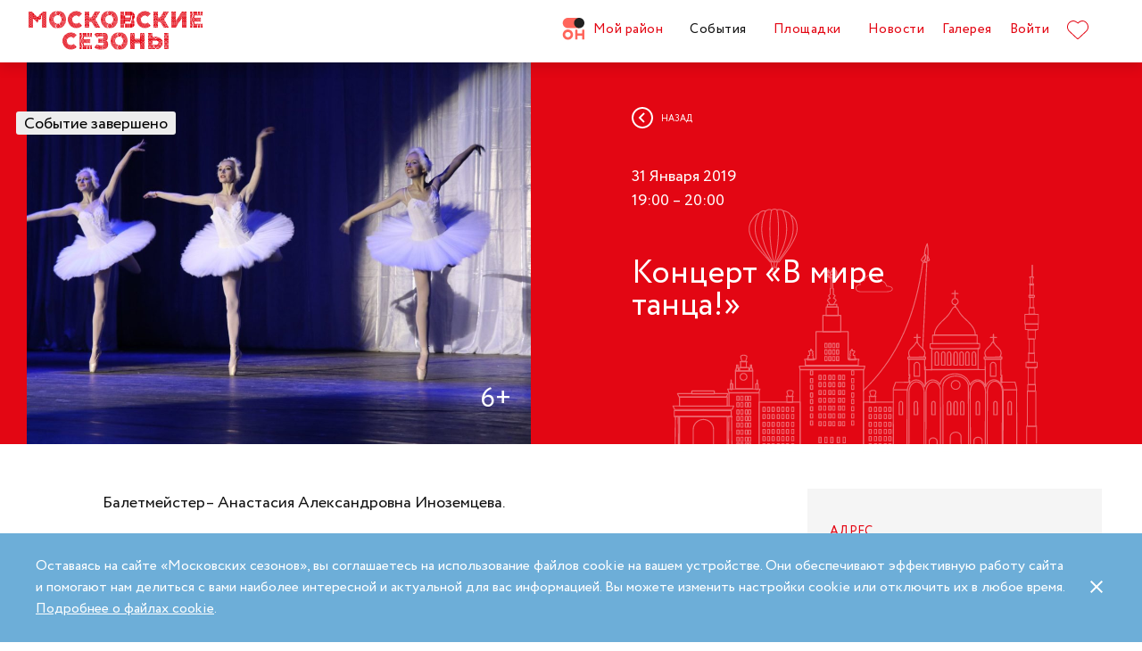

--- FILE ---
content_type: text/html; charset=UTF-8
request_url: https://moscowseasons.com/event/archive/kontsert-v-mire-tantsa/
body_size: 70194
content:
<!DOCTYPE html>
<html xmlns="http://www.w3.org/1999/xhtml" lang="ru">

<head>
  <meta charset="UTF-8">
  <meta http-equiv="content-type" content="text/html; charset=utf-8">
  <meta name="viewport" content="width=device-width, initial-scale=1.0, maximum-scale=1.0, minimum-scale=1.0">

  <link rel="dns-prefetch">
  <link rel="dns-prefetch" href="https://www.googleadservices.com" crossorigin>
  <link rel="preconnect" href="https://www.google-analytics.com" crossorigin>
  <link rel="dns-prefetch" href="https://www.googletagmanager.com" crossorigin>

  <link rel="preload" crossorigin href="https://moscowseasons.com/fonts/circe-ot/Circe-Regular.woff" as="font">
  <link rel="preload" crossorigin href="https://moscowseasons.com/fonts/moscowpattern/Moscowpattern2-Regular.woff" as="font">
  <link rel="preload" crossorigin href="https://moscowseasons.com/fonts/circe-ot/Circe-Bold.woff" as="font">
  <link rel="preload" crossorigin href="https://moscowseasons.com/fonts/circe-ot/Circe-Light.woff" as="font">

  <title>Концерт «В мире танца!» – события на сайте «Московские Сезоны»</title>
  <meta name="description" content="Концерт «В мире танца!». Дата проведения: 31 января 2019 19:00 – 20:00. Подробности на сайте «Московские Сезоны»">
<meta name="og:description" content="Концерт «В мире танца!». Дата проведения: 31 января 2019 19:00 – 20:00. Подробности на сайте «Московские Сезоны»">
<meta name="og:title" content="Концерт «В мире танца!» – события на сайте «Московские Сезоны»">
<meta name="og:image" content="https://moscowseasons.com/uploads/2018/12/27/5c2494aa7c453.jpg">
<meta name="og:type" content="article">
<meta name="og:url" content="https://moscowseasons.com/event/archive/kontsert-v-mire-tantsa/">
<meta name="csrf-param" content="_csrf-frontend">
<meta name="csrf-token" content="YvBu2ivGv_5Py4N2rwnZHlGjr0hJyQyW6GSFJP0UAEcOtQ2JYJbJmD2Htk_2RbFwApWXD37wRO6SXeMdhGxyFA==">

<link href="https://moscowseasons.com/event/archive/kontsert-v-mire-tantsa/" rel="canonical">
<link href="/assets/46b50ce4/dist/jquery.fancybox.min.css?v=1585549058" rel="stylesheet">
<link href="/css/stylus.css?v=1719626078" rel="stylesheet">
<link href="/css/index.css?v=1719626078" rel="stylesheet">
<script type="application/ld+json">
      {
        "@type": "BreadcrumbList",
        "itemListElement": [
          {
            "@type": "ListItem",
            "position": 1,
            "item": {
              "@type": "WebPage",
              "@id": "https://moscowseasons.com/",
              "name": "Главная"
            }
          },
          {
            "@type": "ListItem",
            "position": 2,
            "item": {
              "@type": "WebPage",
              "@id": "https://moscowseasons.com/event/",
              "name": "События"
            }
          },
      {
        "@type": "ListItem",
        "position": 3,
        "item": {
          "@type": "WebPage",
          "@id": "https://moscowseasons.com/event/?tag=%D0%91%D0%B0%D0%BB%D0%B5%D1%82",
          "name": "Балет"
        }
      },
          {
            "@type": "ListItem",
            "position": 4,
            "item": {
              "name": "Концерт «В мире танца!»"
            }
          }
        ]
      }</script>  
  <link rel="apple-touch-icon" sizes="180x180" href="/images/favicon/apple-touch-icon.png">
  <link rel="icon" type="image/png" sizes="32x32" href="/images/favicon/favicon-32x32.png">
  <link rel="icon" type="image/png" sizes="16x16" href="/images/favicon/favicon-16x16.png">
  <link rel="manifest" href="/images/favicon/site.webmanifest">
  <link rel="mask-icon" href="/images/favicon/safari-pinned-tab.svg" color="#5bbad5">
  <link rel="shortcut icon" href="/images/favicon/favicon.ico">
  <meta name="msapplication-TileColor" content="#ffffff">
  <meta name="msapplication-config" content="/images/favicon/browserconfig.xml">
  <meta name="theme-color" content="#ffffff">
  <meta name="mailru-verification" content="bb2c7137c86b598e" />

</head>

<body>
  
  <section class="page-wrapper">

    <!--  -->
<header class="header compensate-for-scrollbar" style="transition: opacity .5s;">
  <div id="site-header-pjax-container" class="max-width" data-pjax-container="" data-pjax-timeout="1000">
  <div class="header__inner">
          <a class="header__logo -letters" href="/">МОСКОВСКИЕ <br>СЕЗОНЫ</a>      </div>

  <div class="header__inner -desktop"><div class="header__item -main"><a href="/district/" class="header__item-text"><div class="header__item-icon"><span class="icon icon-raw icon-district-ru"><svg width="25" height="25" viewBox="0 0 25 25" fill="none" xmlns="http://www.w3.org/2000/svg">
<path d="M3.68305 19.9845C3.83857 20.3376 4.05421 20.6407 4.32918 20.894C4.60534 21.1489 4.93041 21.3453 5.30518 21.4864C5.68035 21.6275 6.08117 21.698 6.50484 21.698C6.92972 21.698 7.32533 21.6275 7.69328 21.4864C8.06164 21.3453 8.3831 21.1489 8.65926 20.894C8.93583 20.6407 9.15387 20.3376 9.31781 19.9845C9.48055 19.633 9.56112 19.2434 9.56112 18.8213C9.56112 18.398 9.48055 18.0065 9.31781 17.6465C9.15387 17.2866 8.93583 16.9799 8.65926 16.7266C8.3831 16.4733 8.06164 16.2753 7.69328 16.1342C7.32533 15.9931 6.92972 15.9222 6.50484 15.9222C6.08117 15.9222 5.68035 15.9931 5.30518 16.1342C4.93041 16.2753 4.60534 16.4733 4.32918 16.7266C4.05421 16.9799 3.83857 17.2866 3.68305 17.6465C3.52713 18.0065 3.44977 18.398 3.44977 18.8213C3.44977 19.2434 3.52713 19.633 3.68305 19.9845ZM11.8109 21.1164C11.4999 21.8155 11.0786 22.4183 10.5479 22.9249C10.0176 23.4328 9.406 23.8312 8.71298 24.1202C8.01835 24.4096 7.28364 24.5547 6.50484 24.5547C5.72685 24.5547 4.99094 24.4096 4.29792 24.1202C3.60489 23.8312 2.99324 23.4328 2.46295 22.9249C1.93266 22.4183 1.511 21.8155 1.19956 21.1164C0.888921 20.4182 0.733398 19.6538 0.733398 18.8213C0.733398 18.0032 0.888921 17.2421 1.19956 16.5354C1.511 15.8312 1.93266 15.2211 2.46295 14.7061C2.99324 14.1914 3.60489 13.7894 4.29792 13.5008C4.99094 13.211 5.72685 13.0663 6.50484 13.0663C7.28364 13.0663 8.01835 13.211 8.71298 13.5008C9.406 13.7894 10.0176 14.1914 10.5479 14.7061C11.0786 15.2211 11.4999 15.8312 11.8109 16.5354C12.122 17.2421 12.2775 18.0032 12.2775 18.8213C12.2775 19.6538 12.122 20.4182 11.8109 21.1164Z" fill="#FF655B"/>
<path d="M0.733398 5.78227C0.733398 4.96419 0.888914 4.20262 1.19915 3.49637C1.51099 2.79213 1.93226 2.18207 2.46295 1.66701C2.99324 1.15155 3.60489 0.750335 4.29792 0.460941C4.99214 0.171948 5.72685 0.0268474 6.50524 0.0268474H19.0125C19.1604 0.0268474 19.2799 0.1467 19.2799 0.293801V11.2487C19.2799 11.3958 19.1604 11.5156 19.0125 11.5156H6.50524C5.72685 11.5156 4.99214 11.3705 4.29792 11.0815C3.60489 10.7921 2.99324 10.3937 2.46295 9.88587C1.93226 9.37883 1.51099 8.7764 1.19915 8.07657C0.888914 7.37914 0.733398 6.61397 0.733398 5.78227Z" fill="#FF655B"/>
<path d="M13.8965 8.0768C14.2075 8.77583 14.6292 9.37907 15.1595 9.8853C15.6898 10.3935 16.3018 10.7916 16.9944 11.081C17.6891 11.3704 18.4238 11.5146 19.2034 11.5146C19.981 11.5146 20.7169 11.3704 21.4095 11.081C22.1025 10.7916 22.7142 10.3935 23.2449 9.8853C23.7752 9.37907 24.1968 8.77583 24.5083 8.0768C24.8193 7.37896 24.9748 6.61379 24.9748 5.78209C24.9748 4.96401 24.8193 4.20204 24.5083 3.49619C24.1968 2.79155 23.7752 2.18189 23.2449 1.66683C22.7142 1.15137 22.1025 0.750155 21.4095 0.460761C20.7169 0.171367 19.981 0.0270738 19.2034 0.0270738C18.4238 0.0270738 17.6891 0.171367 16.9944 0.460761C16.3018 0.750155 15.6898 1.15137 15.1595 1.66683C14.6292 2.18189 14.2075 2.79155 13.8965 3.49619C13.5859 4.20204 13.4299 4.96401 13.4299 5.78209C13.4299 6.61379 13.5859 7.37896 13.8965 8.0768Z" fill="#212121"/>
<path d="M14.9888 13.363H16.9456C17.1192 13.363 17.2603 13.4884 17.2603 13.6436V17.1339C17.2603 17.289 17.401 17.4145 17.5749 17.4145H22.1002C22.2738 17.4145 22.4144 17.289 22.4144 17.1339V13.6436C22.4144 13.4884 22.5555 13.363 22.7291 13.363H24.6859C24.8595 13.363 25.0001 13.4884 25.0001 13.6436V23.978C25.0001 24.1327 24.8595 24.2585 24.6859 24.2585H22.7291C22.5555 24.2585 22.4144 24.1327 22.4144 23.978V20.1838C22.4144 20.0287 22.2738 19.9032 22.1002 19.9032H17.5749C17.401 19.9032 17.2603 20.0287 17.2603 20.1838V23.978C17.2603 24.1327 17.1192 24.2585 16.9456 24.2585H14.9888C14.8153 24.2585 14.6746 24.1327 14.6746 23.978V13.6436C14.6746 13.4884 14.8153 13.363 14.9888 13.363Z" fill="#FF655B"/>
</svg>
</span></div>Мой район</a></div>
<div class="header__item -main"><a href="/event/" class="header__item-text -active"><span>События</span></a></div>
<div class="header__item -main"><a href="/ploshchadki/" class="header__item-text"><span>Площадки</span></a></div>
<div class="header__item"><a href="/news/" class="header__item-text"><span>Новости</span></a></div>
<div class="header__item"><a href="/galleries/" class="header__item-text"><span>Галерея</span></a></div>
<div class="header__item" data-fancybox-moscowseasons="" data-type="ajax" data-src="/site/login/"><a class="header__item-text" href="javascript:;">Войти</a></div>
<div class="header__item"><a class="header__item-text" href="/favorites/"><div class="header__item-icon" data-main-favorites><span class="icon icon-raw icon-like-outline"><svg width="24px" height="21px" viewBox="0 0 24 21">
<path fill="#E30613" d="M12,21c-0.3,0-0.6-0.1-0.9-0.3l-9-8.4C0.8,10.9,0,9.1,0,7.2c0-1.9,0.8-3.7,2.1-5.1C3.5,0.7,5.3,0,7.2,0
	c1.8,0,3.4,1.1,4.8,2.3C13.5,1,15.4,0,17.3,0c1.8,0,3.4,0.9,4.6,2.1C23.3,3.5,24,5.3,24,7.2c0,1.9-0.7,3.7-2.1,5.1l-9,8.4
	C12.7,20.9,12.4,21,12,21z M7.2,1C5.6,1,4,1.7,2.8,2.8C1.6,4,1,5.5,1,7.2c0,1.7,0.6,3.2,1.8,4.4l9,8.4c0.2,0.2,0.3,0.1,0.4,0l9-8.4
	c1.2-1.1,1.8-2.7,1.8-4.4c0-1.7-0.6-3.2-1.8-4.4c-1-1-2.3-1.8-3.8-1.8c-1.8,0-3.6,1.1-4.9,2.3l-0.3,0.3l-0.3-0.3
	C10.5,2.3,8.8,1,7.2,1z"/>
</svg>
</span></div>
    </a></div></div><button type="button" class="header__humburger-menu -mobile" data-fancybox-moscowseasons="" data-type="inline" data-src="#modal-mobile-menu"><span class="icon icon-raw icon-humburger-menu"><svg width="22px" height="16px" viewBox="-1 -1 22 16">
    <rect class="hamburger-menu__top" fill="#EB1B1B" width="20" height="2"/>
    <rect class="hamburger-menu__middle" y="6" fill="#EB1B1B" width="20" height="2"/>
    <rect class="hamburger-menu__bottom" y="12" fill="#EB1B1B" width="20" height="2"/>
</svg>
</span></button>
<div style="display:none;" id="modal-mobile-menu">
  <div class="modal mobile-menu">
    <div class="modal-mobile-menu">

      <div class="modal__close" onclick="$.fancybox.close();">
        <span class="icon icon-cross"><svg xmlns="http://www.w3.org/2000/svg" width="18" height="18" viewBox="0 0 18 18">
  <path fill="#202020" fill-rule="evenodd" d="M558.717514,38.8388348 L552,45.5563492 L554.12132,47.6776695 L560.838835,40.9601551 L567.556349,47.6776695 L569.67767,45.5563492 L562.960155,38.8388348 L569.67767,32.1213203 L567.556349,30 L560.838835,36.7175144 L554.12132,30 L552,32.1213203 L558.717514,38.8388348 Z" opacity=".5" transform="matrix(-1 0 0 1 569.678 -30)"/>
</svg>
</span>      </div>

      <div class="modal__body">
        <div class="modal-mobile-menu__header">
          <a class="header__logo" href="/"><img width="182" alt="Logo MoscowSeasons" data-src="/images/icon-ms-logo-white-ru.svg"></a>          <!-- 
          <div class="locale-switcher">
            <a class="locale-switcher__item footer__main-text" href="/ru/">Рус</a>
            <a class="locale-switcher__item footer__main-text" href="/en/">Eng</a>
            <a class="locale-switcher__item footer__main-text" href="/zh-cn/">中文</a>
          </div> -->

        </div>

        <div class="modal-mobile-menu__content">

                      <div class="header__item -absolute"><a class="header__item-text" href="javascript:;" data-fancybox-moscowseasons="" data-type="ajax" data-src="/site/login/">Войти</a></div>
                      
          <div><div class="header__item"><a class="header__item-text" href="/district/">Мой район</a></div>
<div class="header__item"><a class="header__item-text" href="/event/"><span>События</span></a></div>
<div class="header__item"><a class="header__item-text" href="/ploshchadki/"><span>Площадки</span></a></div>
<div class="header__item"><a class="header__item-text" href="/guide/"><span>Гид</span></a></div>
<div class="header__item"><a class="header__item-text" href="/news/"><span>Новости</span></a></div>
<div class="header__item"><a class="header__item-text" href="/galleries/"><span>Галерея</span></a></div>
<div class="header__item"><a class="header__item-text" href="/favorites/"><div class="header__item-icon mobile-menu-favorites"></div></a></div></div>
          <div class="footer__apps">
            <p class="footer__apps-title">
              Скачать мобильное приложение «Московские сезоны»            </p>
            <div class="footer__apps-list">
              <a class="footer__apps-item" href="https://play.google.com/store/apps/details?id=ru.moscowseasons.moscowfest" rel="noreferrer noopener" target="_blank"><span class="icon icon-raw ru/icon-google-play-ru"><svg height="40px" viewBox="0 0 135 40">
<path d="M130,40H5c-2.8,0-5-2.2-5-5V5c0-2.8,2.2-5,5-5h125c2.8,0,5,2.2,5,5v30C135,37.8,132.8,40,130,40z"/>
<path fill="#A6A6A6" d="M130,0.8c2.3,0,4.2,1.9,4.2,4.2v30c0,2.3-1.9,4.2-4.2,4.2H5c-2.3,0-4.2-1.9-4.2-4.2V5c0-2.3,1.9-4.2,4.2-4.2
	L130,0.8 M130,0H5C2.2,0,0,2.3,0,5v30c0,2.8,2.2,5,5,5h125c2.8,0,5-2.2,5-5V5C135,2.3,132.8,0,130,0L130,0z"/>
<path fill="#FFFFFF" d="M68.1,21.8c-2.4,0-4.3,1.8-4.3,4.3c0,2.4,1.9,4.3,4.3,4.3s4.3-1.8,4.3-4.3C72.4,23.5,70.5,21.8,68.1,21.8z
	 M68.1,28.6c-1.3,0-2.4-1.1-2.4-2.6s1.1-2.6,2.4-2.6s2.4,1,2.4,2.6C70.5,27.5,69.4,28.6,68.1,28.6z M58.8,21.8
	c-2.4,0-4.3,1.8-4.3,4.3c0,2.4,1.9,4.3,4.3,4.3c2.4,0,4.3-1.8,4.3-4.3C63.1,23.5,61.2,21.8,58.8,21.8z M58.8,28.6
	c-1.3,0-2.4-1.1-2.4-2.6s1.1-2.6,2.4-2.6c1.3,0,2.4,1,2.4,2.6C61.2,27.5,60.1,28.6,58.8,28.6z M47.7,23.1v1.8H52
	c-0.1,1-0.5,1.8-1,2.3c-0.6,0.6-1.6,1.3-3.3,1.3c-2.7,0-4.7-2.1-4.7-4.8s2.1-4.8,4.7-4.8c1.4,0,2.5,0.6,3.3,1.3l1.3-1.3
	c-1.1-1-2.5-1.8-4.5-1.8c-3.6,0-6.7,3-6.7,6.6s3.1,6.6,6.7,6.6c2,0,3.4-0.6,4.6-1.9c1.2-1.2,1.6-2.9,1.6-4.2c0-0.4,0-0.8-0.1-1.1
	H47.7z M93.1,24.5c-0.4-1-1.4-2.7-3.6-2.7s-4,1.7-4,4.3c0,2.4,1.8,4.3,4.2,4.3c1.9,0,3.1-1.2,3.5-1.9l-1.4-1
	c-0.5,0.7-1.1,1.2-2.1,1.2s-1.6-0.4-2.1-1.3l5.7-2.4L93.1,24.5z M87.3,25.9c0-1.6,1.3-2.5,2.2-2.5c0.7,0,1.4,0.4,1.6,0.9L87.3,25.9z
	 M82.6,30h1.9V17.5h-1.9V30z M79.6,22.7L79.6,22.7c-0.5-0.5-1.3-1-2.3-1c-2.1,0-4.1,1.9-4.1,4.3s1.9,4.2,4.1,4.2c1,0,1.8-0.5,2.2-1
	h0.1v0.6c0,1.6-0.9,2.5-2.3,2.5c-1.1,0-1.9-0.8-2.1-1.5l-1.6,0.7c0.5,1.1,1.7,2.5,3.8,2.5c2.2,0,4-1.3,4-4.4V22h-1.8
	C79.6,22,79.6,22.7,79.6,22.7z M77.4,28.6c-1.3,0-2.4-1.1-2.4-2.6s1.1-2.6,2.4-2.6s2.3,1.1,2.3,2.6C79.7,27.5,78.7,28.6,77.4,28.6z
	 M101.8,17.5h-4.5V30h1.9v-4.7h2.6c2.1,0,4.1-1.5,4.1-3.9S103.9,17.5,101.8,17.5z M101.9,23.5h-2.7v-4.3h2.7c1.4,0,2.2,1.2,2.2,2.1
	C104,22.4,103.2,23.5,101.9,23.5z M113.4,21.7c-1.4,0-2.8,0.6-3.3,1.9l1.7,0.7c0.4-0.7,1-0.9,1.7-0.9c1,0,1.9,0.6,2,1.6v0.1
	c-0.3-0.2-1.1-0.5-1.9-0.5c-1.8,0-3.6,1-3.6,2.8c0,1.7,1.5,2.8,3.1,2.8c1.3,0,1.9-0.6,2.4-1.2h0.1v1h1.8v-4.8
	C117.2,23,115.5,21.7,113.4,21.7z M113.2,28.6c-0.6,0-1.5-0.3-1.5-1.1c0-1,1.1-1.3,2-1.3c0.8,0,1.2,0.2,1.7,0.4
	C115.2,27.8,114.2,28.6,113.2,28.6z M123.7,22l-2.1,5.4h-0.1l-2.2-5.4h-2l3.3,7.6l-1.9,4.2h1.9l5.1-11.8H123.7z M106.9,30h1.9V17.5
	h-1.9V30z"/>
<path fill="url(#SVGID_1_)" d="M10.4,7.5C10.1,7.8,10,8.3,10,8.9V31c0,0.6,0.2,1.1,0.5,1.4l0.1,0.1L23,20.1V20v-0.1L10.4,7.5
	L10.4,7.5z"/>
<path fill="url(#SVGID_2_)" d="M27,24.3l-4.1-4.1V20v-0.1l4.1-4.1l0.1,0.1l4.9,2.8c1.4,0.8,1.4,2.1,0,2.9L27,24.3L27,24.3z"/>
<path fill="url(#SVGID_3_)" d="M27.1,24.2L22.9,20L10.4,32.5c0.5,0.5,1.2,0.5,2.1,0.1L27.1,24.2"/>
<path fill="url(#SVGID_4_)" d="M27.1,15.8L12.5,7.5c-0.9-0.5-1.6-0.4-2.1,0.1L22.9,20L27.1,15.8z"/>
<path opacity="0.2" enable-background="new    " d="M27,24.1l-14.5,8.2c-0.8,0.5-1.5,0.4-2,0l0,0l-0.1,0.1l0,0l0.1,0.1l0,0
	c0.5,0.4,1.2,0.5,2,0L27,24.1L27,24.1z"/>
<path opacity="0.12" enable-background="new    " d="M10.4,32.3C10.1,32,10,31.5,10,30.9V31c0,0.6,0.2,1.1,0.5,1.4v-0.1H10.4z"/>
<path opacity="0.12" enable-background="new    " d="M32,21.3l-5,2.8l0.1,0.1l4.9-2.8c0.7-0.4,1-0.9,1-1.4l0,0
	C33,20.5,32.6,20.9,32,21.3z"/>
<path opacity="0.25" fill="#FFFFFF" enable-background="new    " d="M12.5,7.6L32,18.7c0.6,0.4,1,0.8,1,1.3l0,0c0-0.5-0.3-1-1-1.4
	L12.5,7.6C11.1,6.7,10,7.3,10,8.9V9C10,7.5,11.1,6.8,12.5,7.6z"/>
<path fill="#FFFFFF" stroke="#FFFFFF" stroke-width="0.2" stroke-miterlimit="10" d="M42.1,14.3h-0.7v-2H42c0.5-0.4,0.8-1.2,0.8-2.3
	V7h4v5.3h0.7v2h-0.7V13h-4.6v1.3H42.1z M43.5,10c0,0.9-0.2,1.7-0.6,2.3h3V7.7h-2.5L43.5,10L43.5,10z"/>
<path fill="#FFFFFF" stroke="#FFFFFF" stroke-width="0.2" stroke-miterlimit="10" d="M53.4,12.2c-0.6,0.6-1.3,0.9-2.2,0.9
	s-1.6-0.3-2.2-0.9c-0.6-0.6-0.9-1.3-0.9-2.2s0.3-1.6,0.9-2.2c0.6-0.6,1.3-0.9,2.2-0.9s1.6,0.3,2.2,0.9c0.6,0.6,0.9,1.3,0.9,2.2
	C54.3,10.9,54,11.6,53.4,12.2z M49.6,11.7c0.4,0.4,1,0.7,1.6,0.7s1.2-0.2,1.6-0.7c0.4-0.4,0.7-1,0.7-1.7s-0.2-1.3-0.7-1.7
	c-0.4-0.4-1-0.7-1.6-0.7S50,7.8,49.6,8.3c-0.4,0.4-0.7,1-0.7,1.7S49.1,11.3,49.6,11.7z"/>
<path fill="#FFFFFF" stroke="#FFFFFF" stroke-width="0.2" stroke-miterlimit="10" d="M58.2,13.1c-0.9,0-1.6-0.3-2.2-0.9
	c-0.6-0.6-0.9-1.3-0.9-2.2s0.3-1.6,0.9-2.2c0.6-0.6,1.3-0.9,2.2-0.9s1.6,0.3,2.2,1l-0.5,0.5c-0.4-0.5-1-0.8-1.7-0.8S57,7.8,56.5,8.3
	c-0.5,0.4-0.7,1-0.7,1.7s0.2,1.3,0.7,1.7c0.4,0.4,1,0.7,1.7,0.7s1.3-0.3,1.8-0.9l0.5,0.5c-0.3,0.3-0.6,0.6-1,0.8
	C59.1,13,58.7,13.1,58.2,13.1z"/>
<path fill="#FFFFFF" stroke="#FFFFFF" stroke-width="0.2" stroke-miterlimit="10" d="M63.7,13h-0.8V7.7h-1.7V7h4.1v0.7h-1.7L63.7,13
	L63.7,13z"/>
<path fill="#FFFFFF" stroke="#FFFFFF" stroke-width="0.2" stroke-miterlimit="10" d="M70.6,7l-2.3,5.1c-0.3,0.7-0.8,1.1-1.4,1.1
	c-0.2,0-0.4,0-0.6-0.1l0.2-0.7c0.1,0.1,0.3,0.1,0.4,0.1c0.2,0,0.3,0,0.4-0.1s0.2-0.2,0.3-0.4l0.2-0.5l-2-4.4h0.9l1.5,3.4l0,0L69.7,7
	H70.6z"/>
<path fill="#FFFFFF" stroke="#FFFFFF" stroke-width="0.2" stroke-miterlimit="10" d="M71.5,13V7h4.3v6H75V7.7h-2.8V13H71.5z"/>
<path fill="#FFFFFF" stroke="#FFFFFF" stroke-width="0.2" stroke-miterlimit="10" d="M77.2,13V7H78v2.6h3V7h0.8v6H81v-2.7h-3V13
	H77.2z"/>
<path fill="#FFFFFF" stroke="#FFFFFF" stroke-width="0.2" stroke-miterlimit="10" d="M88.1,12.2c-0.6,0.6-1.3,0.9-2.2,0.9
	c-0.9,0-1.6-0.3-2.2-0.9c-0.6-0.6-0.9-1.3-0.9-2.2s0.3-1.6,0.9-2.2s1.3-0.9,2.2-0.9c0.9,0,1.6,0.3,2.2,0.9S89,9.1,89,10
	C88.9,10.9,88.6,11.6,88.1,12.2z M84.2,11.7c0.4,0.4,1,0.7,1.6,0.7s1.2-0.2,1.6-0.7c0.4-0.4,0.7-1,0.7-1.7s-0.2-1.3-0.7-1.7
	c-0.4-0.4-1-0.7-1.6-0.7s-1.2,0.2-1.6,0.7c-0.4,0.4-0.7,1-0.7,1.7S83.8,11.3,84.2,11.7z"/>
<path fill="#FFFFFF" stroke="#FFFFFF" stroke-width="0.2" stroke-miterlimit="10" d="M92.1,13V7h2.2c0.5,0,0.9,0.2,1.2,0.5
	C95.8,7.8,96,8.2,96,8.6c0,0.3-0.1,0.5-0.2,0.8c-0.1,0.2-0.3,0.4-0.6,0.5l0,0c0.3,0.1,0.5,0.3,0.7,0.5s0.3,0.5,0.3,0.9
	c0,0.5-0.2,0.9-0.5,1.2c-0.4,0.3-0.8,0.5-1.3,0.5H92.1z M92.9,9.6h1.4c0.3,0,0.5-0.1,0.7-0.3s0.3-0.4,0.3-0.6S95.1,8.2,95,8
	c-0.2-0.2-0.4-0.3-0.7-0.3h-1.4V9.6z M92.9,12.3h1.6c0.3,0,0.5-0.1,0.7-0.3s0.3-0.4,0.3-0.7c0-0.2-0.1-0.5-0.3-0.7
	c-0.2-0.2-0.4-0.3-0.7-0.3H93L92.9,12.3L92.9,12.3z"/>
</svg>
</span></a>
              <a class="footer__apps-item" href="https://apps.apple.com/ru/app/moscow-fest-гид-по-фестивальной-москве/id1272698802" rel="noreferrer noopener" target="_blank"><span class="icon icon-raw ru/icon-app-store-ru"><svg width="120px" height="40px" viewBox="0 0 120 40">
<path fill="#A6A6A6" d="M110.1,0H9.5C9.2,0,8.8,0,8.4,0C8.1,0,7.8,0,7.5,0c-0.7,0-1.3,0.1-2,0.2C4.9,0.3,4.2,0.5,3.6,0.8
	C3,1.1,2.5,1.5,2,2C1.5,2.5,1.1,3,0.8,3.6C0.5,4.2,0.3,4.9,0.2,5.5C0.1,6.2,0,6.9,0,7.5c0,0.3,0,0.6,0,0.9v23.1c0,0.3,0,0.6,0,0.9
	c0,0.7,0.1,1.3,0.2,2c0.1,0.7,0.3,1.3,0.6,1.9C1.1,37,1.5,37.5,2,38c0.5,0.5,1,0.9,1.6,1.2c0.6,0.3,1.2,0.5,1.9,0.6
	c0.7,0.1,1.3,0.2,2,0.2c0.3,0,0.6,0,0.9,0c0.4,0,0.7,0,1.1,0h100.6c0.4,0,0.7,0,1.1,0c0.3,0,0.6,0,0.9,0c0.7,0,1.3-0.1,2-0.2
	c0.7-0.1,1.3-0.3,1.9-0.6c0.6-0.3,1.1-0.7,1.6-1.2c0.5-0.5,0.9-1,1.2-1.6c0.3-0.6,0.5-1.2,0.6-1.9c0.1-0.7,0.2-1.3,0.2-2
	c0-0.3,0-0.6,0-0.9c0-0.4,0-0.7,0-1.1V9.5c0-0.4,0-0.7,0-1.1c0-0.3,0-0.6,0-0.9c0-0.7-0.1-1.3-0.2-2c-0.1-0.7-0.3-1.3-0.6-1.9
	c-0.6-1.2-1.6-2.2-2.8-2.8c-0.6-0.3-1.2-0.5-1.9-0.6c-0.7-0.1-1.3-0.2-2-0.2c-0.3,0-0.6,0-0.9,0C110.9,0,110.5,0,110.1,0L110.1,0z"
	/>
<path d="M8.4,39.1c-0.3,0-0.6,0-0.9,0c-0.6,0-1.3-0.1-1.9-0.2c-0.6-0.1-1.1-0.3-1.7-0.5c-0.5-0.3-1-0.6-1.4-1
	c-0.4-0.4-0.8-0.9-1-1.4c-0.3-0.5-0.4-1.1-0.5-1.7c-0.1-0.6-0.2-1.2-0.2-1.9c0-0.2,0-0.9,0-0.9V8.4c0,0,0-0.7,0-0.9
	c0-0.6,0.1-1.3,0.2-1.9C1.1,5.1,1.3,4.5,1.6,4c0.3-0.5,0.6-1,1-1.4C3,2.2,3.5,1.9,4,1.6c0.5-0.3,1.1-0.4,1.7-0.5
	c0.6-0.1,1.2-0.2,1.9-0.2l0.9,0h102.8l0.9,0c0.6,0,1.2,0.1,1.9,0.2c0.6,0.1,1.1,0.3,1.7,0.5c1,0.5,1.9,1.4,2.4,2.4
	c0.3,0.5,0.4,1.1,0.5,1.6c0.1,0.6,0.2,1.3,0.2,1.9c0,0.3,0,0.6,0,0.9c0,0.4,0,0.7,0,1.1v20.9c0,0.4,0,0.7,0,1.1c0,0.3,0,0.6,0,0.9
	c0,0.6-0.1,1.2-0.2,1.9c-0.1,0.6-0.3,1.1-0.5,1.7c-0.3,0.5-0.6,1-1,1.4c-0.4,0.4-0.9,0.8-1.4,1c-0.5,0.3-1.1,0.5-1.7,0.5
	c-0.6,0.1-1.2,0.2-1.9,0.2c-0.3,0-0.6,0-0.9,0l-1.1,0L8.4,39.1z"/>
<path fill="#FFFFFF" d="M24.8,20.3c0-1.7,0.9-3.3,2.4-4.2c-0.9-1.3-2.4-2.1-4-2.2c-1.7-0.2-3.3,1-4.2,1
	c-0.9,0-2.2-1-3.6-1c-1.9,0.1-3.6,1.1-4.5,2.7c-1.9,3.3-0.5,8.3,1.4,11c0.9,1.3,2,2.8,3.4,2.8c1.4-0.1,1.9-0.9,3.6-0.9
	c1.7,0,2.1,0.9,3.6,0.9c1.5,0,2.4-1.3,3.3-2.7c0.7-0.9,1.2-2,1.5-3.1C25.9,24,24.8,22.2,24.8,20.3z"/>
<path fill="#FFFFFF" d="M22,12.2c0.8-1,1.2-2.2,1.1-3.5c-1.2,0.1-2.4,0.7-3.2,1.7c-0.8,0.9-1.2,2.1-1.1,3.4
	C20.1,13.8,21.2,13.2,22,12.2z"/>
<path fill="#FFFFFF" d="M42.3,27.1h-4.7l-1.1,3.4h-2l4.5-12.4H41l4.5,12.4h-2L42.3,27.1z M38.1,25.6h3.8L40,20.1h-0.1L38.1,25.6z"/>
<path fill="#FFFFFF" d="M55.2,26c0,2.8-1.5,4.6-3.8,4.6c-1.2,0.1-2.3-0.6-2.8-1.6h0v4.5h-1.9v-12h1.8v1.5h0c0.6-1,1.7-1.6,2.9-1.6
	C53.6,21.3,55.2,23.2,55.2,26z M53.2,26c0-1.8-0.9-3-2.4-3c-1.4,0-2.4,1.2-2.4,3c0,1.8,1,3,2.4,3C52.3,29,53.2,27.8,53.2,26z"/>
<path fill="#FFFFFF" d="M65.1,26c0,2.8-1.5,4.6-3.8,4.6c-1.2,0.1-2.3-0.6-2.8-1.6h0v4.5h-1.9v-12h1.8v1.5h0c0.6-1,1.7-1.6,2.9-1.6
	C63.6,21.3,65.1,23.2,65.1,26z M63.2,26c0-1.8-0.9-3-2.4-3c-1.4,0-2.4,1.2-2.4,3c0,1.8,1,3,2.4,3C62.3,29,63.2,27.8,63.2,26L63.2,26
	z"/>
<path fill="#FFFFFF" d="M71.7,27c0.1,1.2,1.3,2,3,2c1.6,0,2.7-0.8,2.7-1.9c0-1-0.7-1.5-2.3-1.9l-1.6-0.4c-2.3-0.6-3.3-1.6-3.3-3.3
	c0-2.1,1.9-3.6,4.5-3.6c2.6,0,4.4,1.5,4.5,3.6h-1.9c-0.1-1.2-1.1-2-2.6-2s-2.5,0.8-2.5,1.9c0,0.9,0.7,1.4,2.3,1.8l1.4,0.3
	c2.5,0.6,3.6,1.6,3.6,3.4c0,2.3-1.9,3.8-4.8,3.8c-2.8,0-4.6-1.4-4.7-3.7L71.7,27z"/>
<path fill="#FFFFFF" d="M83.3,19.3v2.1h1.7v1.5h-1.7v5c0,0.8,0.3,1.1,1.1,1.1c0.2,0,0.4,0,0.6,0v1.5c-0.3,0.1-0.7,0.1-1,0.1
	c-1.8,0-2.5-0.7-2.5-2.4v-5.2h-1.3v-1.5h1.3v-2.1H83.3z"/>
<path fill="#FFFFFF" d="M86.1,26c0-2.8,1.7-4.6,4.3-4.6c2.6,0,4.3,1.8,4.3,4.6c0,2.9-1.7,4.6-4.3,4.6C87.7,30.6,86.1,28.8,86.1,26z
	 M92.8,26c0-2-0.9-3.1-2.4-3.1S88,24,88,26c0,2,0.9,3.1,2.4,3.1S92.8,27.9,92.8,26L92.8,26z"/>
<path fill="#FFFFFF" d="M96.2,21.4H98V23h0c0.2-1,1.2-1.7,2.2-1.6c0.2,0,0.4,0,0.6,0.1v1.7c-0.3-0.1-0.6-0.1-0.8-0.1
	c-1,0-1.9,0.8-1.9,1.8c0,0.1,0,0.2,0,0.3v5.4h-1.9L96.2,21.4z"/>
<path fill="#FFFFFF" d="M109.4,27.8c-0.2,1.6-1.9,2.8-3.9,2.8c-2.6,0-4.3-1.8-4.3-4.6c0-2.8,1.6-4.7,4.2-4.7c2.5,0,4.1,1.7,4.1,4.5
	v0.6h-6.4v0.1c-0.1,1.3,0.8,2.4,2.1,2.6c0.1,0,0.2,0,0.3,0c0.9,0.1,1.8-0.4,2.1-1.3L109.4,27.8z M103.1,25.1h4.5
	c0.1-1.2-0.9-2.2-2.1-2.3c-0.1,0-0.1,0-0.2,0C104.1,22.8,103.1,23.8,103.1,25.1C103.1,25.1,103.1,25.1,103.1,25.1z"/>
<path fill="#FFFFFF" d="M36.7,11.3h0.8c0.5,0.1,1-0.3,1.1-0.9c0,0,0-0.1,0-0.1c0-0.6-0.4-0.9-1.1-0.9c-0.6-0.1-1.1,0.3-1.2,0.9
	c0,0,0,0,0,0h-0.9c0.1-1,0.9-1.8,2-1.8c0,0,0.1,0,0.1,0c1.2,0,2,0.7,2,1.6c0,0.7-0.4,1.2-1.1,1.4v0.1c0.8,0,1.4,0.7,1.3,1.4
	c-0.1,1.1-1.1,1.9-2.2,1.8c0,0,0,0,0,0c-1.1,0.1-2.1-0.6-2.2-1.7c0,0,0,0,0-0.1h0.9c0.1,0.6,0.6,0.9,1.4,0.9s1.3-0.4,1.3-1
	c0-0.6-0.5-1-1.3-1h-0.8V11.3z"/>
<path fill="#FFFFFF" d="M40.8,13.4c0-0.8,0.6-1.3,1.7-1.3l1.2-0.1v-0.4c0-0.5-0.3-0.7-0.9-0.7c-0.5,0-0.8,0.2-0.9,0.5H41
	c0.1-0.8,0.8-1.3,1.8-1.3c1.1,0,1.8,0.6,1.8,1.5v3.1h-0.9v-0.6h-0.1c-0.3,0.5-0.8,0.7-1.4,0.7c-0.7,0.1-1.4-0.5-1.5-1.2
	C40.8,13.5,40.8,13.5,40.8,13.4z M43.7,13v-0.4l-1.1,0.1c-0.6,0-0.9,0.3-0.9,0.6c0,0.4,0.4,0.6,0.8,0.6C43.1,14.1,43.7,13.7,43.7,13
	C43.7,13.1,43.7,13.1,43.7,13z"/>
<path fill="#FFFFFF" d="M47,10.9v3.8h-0.9v-4.5h3v0.7L47,10.9z"/>
<path fill="#FFFFFF" d="M54.4,12.4c0,1.4-0.7,2.3-1.9,2.3c-0.6,0-1.1-0.3-1.4-0.8h-0.1v2.2h-0.9v-6h0.9v0.7h0.1
	c0.3-0.5,0.8-0.8,1.4-0.8C53.7,10.1,54.4,11,54.4,12.4z M53.5,12.4c0-1-0.5-1.5-1.2-1.5c-0.7,0-1.2,0.6-1.2,1.5
	c0,0.9,0.5,1.5,1.2,1.5C53.1,14,53.5,13.4,53.5,12.4z"/>
<path fill="#FFFFFF" d="M55.6,16.3v-0.8c0.1,0,0.2,0,0.3,0c0.4,0,0.7-0.2,0.8-0.6l0.1-0.2l-1.6-4.5h1l1.1,3.6h0.1l1.1-3.6h0.9
	l-1.7,4.7c-0.4,1.1-0.8,1.4-1.7,1.4C55.9,16.3,55.7,16.3,55.6,16.3z"/>
<path fill="#FFFFFF" d="M60.1,13.4H61c0.1,0.4,0.5,0.6,1,0.6c0.6,0,1-0.3,1-0.7c0-0.4-0.3-0.6-1-0.6h-0.7V12h0.7
	c0.5,0,0.8-0.2,0.8-0.6c0-0.3-0.3-0.6-0.8-0.6c-0.5,0-0.9,0.2-0.9,0.6h-0.9c0.1-0.8,0.9-1.4,1.8-1.3c1.1,0,1.7,0.5,1.7,1.2
	c0,0.4-0.3,0.8-0.7,0.9v0.1c0.5,0.1,0.9,0.5,0.9,1c0,0.9-0.7,1.4-1.8,1.4C61,14.8,60.2,14.3,60.1,13.4z"/>
<path fill="#FFFFFF" d="M65.1,14.7v-4.5h0.9v3.1H66l2.1-3.1H69v4.5h-0.9v-3.1H68l-2.1,3.1L65.1,14.7z"/>
<path fill="#FFFFFF" d="M73.8,10.9h-1.4v3.8h-0.9v-3.8h-1.4v-0.7h3.7V10.9z"/>
<path fill="#FFFFFF" d="M78.6,13.5c-0.2,0.8-1.1,1.4-2,1.3c-1.1,0-2.1-0.9-2.1-2c0-0.1,0-0.2,0-0.3c-0.2-1.1,0.6-2.2,1.8-2.3
	c0.1,0,0.2,0,0.3,0c1.3,0,2,0.9,2,2.3v0.3h-3.2v0c-0.1,0.7,0.4,1.2,1.1,1.3c0,0,0.1,0,0.1,0c0.4,0.1,0.9-0.2,1.1-0.5L78.6,13.5z
	 M75.5,12h2.3c0-0.6-0.4-1.1-1-1.2c0,0-0.1,0-0.1,0C76,10.9,75.5,11.4,75.5,12C75.5,12,75.5,12,75.5,12L75.5,12z"/>
<path fill="#FFFFFF" d="M82.4,10.2h2c0.9,0,1.4,0.4,1.4,1.1c0,0.5-0.3,0.9-0.8,1v0.1c0.5,0,1,0.5,1,1c0,0.8-0.6,1.3-1.6,1.3h-2.1
	V10.2z M83.3,10.9V12h0.9c0.5,0,0.8-0.2,0.8-0.6c0-0.4-0.2-0.6-0.7-0.6L83.3,10.9z M83.3,12.7V14h1.1c0.5,0,0.8-0.2,0.8-0.7
	c0-0.5-0.3-0.7-0.9-0.7L83.3,12.7z"/>
</svg>
</span></a>            </div>
          </div>
        </div>


        <div class="modal-mobile-menu__footer">
          <div class="social-networks">
            <div class="social-networks__title">
              <span>Следите за нами в социальных сетях</span>
            </div>

            <div class="social-networks__list">
              <a class="social-networks__item" href="https://vk.com/moscowseasons" rel="noreferrer noopener" target="_blank"><span class="icon icon-vk"><svg width="22.4px" height="13px" viewBox="0 0 22.4 13">
<path fill="#FFFFFF" d="M22.3,11.7c0,0,0-0.1-0.1-0.1c-0.4-0.7-1.2-1.6-2.2-2.6C19.4,8.4,19.1,8.2,19,8c-0.3-0.3-0.3-0.7-0.1-0.9
	c0.1-0.3,0.4-0.8,1-1.6c0.3-0.5,0.5-0.9,0.7-1.2c1.3-1.8,2-3,1.8-3.6l-0.1-0.1c0-0.1-0.1-0.1-0.4-0.1c-0.3,0-0.4-0.1-0.8,0h-3.4
	c0,0-0.1,0-0.3,0c-0.1,0-0.1,0-0.1,0s-0.1,0-0.1,0.1c0,0-0.1,0.1-0.1,0.3c-0.4,0.9-0.8,1.8-1.3,2.6c-0.3,0.5-0.5,0.9-0.8,1.3
	s-0.4,0.7-0.7,0.8c-0.1,0.1-0.3,0.3-0.4,0.4s-0.3,0.1-0.3,0.1c-0.1,0-0.1,0-0.3,0c-0.1-0.1-0.3-0.1-0.3-0.3C13,5.8,13,5.7,13,5.4
	c0-0.1,0-0.4,0-0.5s0-0.3,0-0.5s0-0.4,0-0.5c0-0.3,0-0.7,0-0.9c0-0.4,0-0.7,0-0.8c0-0.3,0-0.4,0-0.7s0-0.4,0-0.5s-0.1-0.3-0.1-0.4
	s-0.1-0.3-0.3-0.3c-0.1-0.1-0.3-0.1-0.4-0.1C11.8,0,11.3,0,10.7,0C9.2,0,8.3,0.1,7.8,0.3c-0.1,0-0.3,0.1-0.4,0.3s-0.1,0.3,0,0.3
	c0.5,0.1,0.8,0.3,1,0.5v0.1c0,0.1,0.1,0.3,0.1,0.5s0.1,0.5,0.1,0.9c0,0.5,0,1.1,0,1.4S8.6,5.1,8.6,5.3c0,0.4-0.1,0.5-0.1,0.7
	C8.3,6.1,8.3,6.2,8.3,6.2l0,0c-0.1,0-0.3,0-0.3,0c-0.1,0-0.3,0-0.4-0.1C7.4,6.1,7.2,5.9,7,5.7C6.9,5.5,6.6,5.3,6.5,4.9
	C6.2,4.5,6,4.1,5.9,3.7L5.6,3.3C5.5,3,5.3,2.8,5.1,2.4C4.9,1.8,4.8,1.4,4.6,1.1c0-0.1-0.1-0.3-0.3-0.4c0,0-0.1,0-0.1-0.1
	C4,0.5,4,0.5,3.9,0.4H0.7C0.3,0.4,0.1,0.5,0,0.7v0.1v0.1c0,0.1,0,0.1,0.1,0.3c0.3,1.3,0.8,2.4,1.3,3.4s1,1.8,1.4,2.5
	s0.8,1.2,1.3,1.8C4.6,9.5,4.8,9.9,4.9,10c0.1,0.1,0.3,0.3,0.3,0.4l0.3,0.3c0.1,0.1,0.5,0.4,0.8,0.7c0.4,0.3,0.8,0.5,1.2,0.8
	s0.9,0.5,1.6,0.7c0.7,0.1,1.2,0.3,1.7,0.1H12c0.3,0,0.5-0.1,0.7-0.3c0,0,0-0.1,0.1-0.3c0-0.1,0-0.3,0-0.3c0-0.4,0-0.7,0.1-0.9
	c0-0.3,0.1-0.5,0.3-0.7c0.1-0.1,0.1-0.3,0.3-0.4c0.1-0.1,0.1-0.1,0.3-0.1h0.1c0.1,0,0.4,0,0.7,0.1c0.3,0.1,0.5,0.4,0.8,0.7
	c0.3,0.3,0.5,0.5,0.8,0.9c0.3,0.4,0.7,0.7,0.8,0.8l0.3,0.1c0.1,0.1,0.4,0.1,0.7,0.3c0.3,0.1,0.5,0.1,0.7,0h3c0.3,0,0.5,0,0.7-0.1
	c0.1-0.1,0.3-0.3,0.3-0.3c0-0.1,0-0.3,0-0.4C22.4,11.8,22.3,11.7,22.3,11.7z"/>
</svg>
</span></a><a class="social-networks__item" href="https://ok.ru/moscowseasons" rel="noreferrer noopener" target="_blank"><span class="icon icon-ok"><svg width="12.8px" height="21.5px" viewBox="0 0 12.8 21.5">
<path fill="#FFFFFF" d="M5.4,15.1C3.7,15,2.3,14.6,1,13.6c-0.1-0.1-0.3-0.3-0.5-0.4c-0.5-0.5-0.7-1.2-0.1-1.8c0.4-0.5,1-0.7,1.7-0.4
	c0.1,0,0.3,0.1,0.4,0.3c2.3,1.6,5.6,1.7,7.9,0.1c0.3-0.1,0.5-0.4,0.8-0.4c0.5-0.1,1,0,1.4,0.5C13,12,13,12.6,12.4,13
	c-0.7,0.7-1.4,1.2-2.3,1.6c-0.8,0.3-1.7,0.5-2.6,0.7c0.1,0.1,0.3,0.3,0.3,0.3c1.2,1.2,2.5,2.5,3.6,3.7c0.4,0.4,0.5,0.9,0.3,1.4
	c-0.3,0.5-0.8,0.9-1.3,0.8c-0.4,0-0.7-0.3-0.9-0.4c-0.9-0.9-1.8-1.8-2.7-2.8c-0.3-0.3-0.4-0.3-0.7,0c-0.9,0.9-1.8,2-2.9,2.9
	c-0.3,0.3-0.8,0.4-1.2,0.1c-0.5-0.3-0.9-0.8-0.8-1.3c0-0.4,0.3-0.7,0.4-0.9c1.2-1.2,2.5-2.5,3.6-3.7C5.3,15.3,5.4,15.3,5.4,15.1z"/>
<path fill="#FFFFFF" d="M6.5,10.8c-2.9,0-5.3-2.4-5.3-5.4S3.6,0,6.5,0c3,0,5.3,2.5,5.3,5.5C11.8,8.4,9.4,10.8,6.5,10.8z M9.2,5.4
	c0-1.4-1.2-2.6-2.6-2.6S4,3.9,4,5.4S5.1,8,6.6,8S9.2,6.8,9.2,5.4z"/>
</svg>
</span></a><a class="social-networks__item" href="https://www.youtube.com/channel/UC9uxLdqBz3ms23A6Q_zkWUQ" rel="noreferrer noopener" target="_blank"><span class="icon icon-yt"><svg width="24.3px" height="17.6px" viewBox="0 0 24.3 17.6">
<path fill="#FFFFFF" d="M24,2.7c-0.1-1.2-1.3-2.2-2.5-2.4C15.3-0.1,9-0.1,2.8,0.3C1.6,0.4,0.4,1.5,0.3,2.7c-0.4,4.1-0.4,8.2,0,12.2
	c0.1,1.2,1.3,2.2,2.5,2.4c6.2,0.4,12.5,0.4,18.7,0c1.2-0.1,2.3-1.2,2.5-2.4C24.4,11,24.4,6.7,24,2.7z M9.5,12V4.6l6.6,3.7L9.5,12z"
	/>
</svg>
</span></a>            </div>
          </div>
        </div>
      </div>
    </div>
  </div>
</div>

<style>
  .fancybox-slide--html {
    padding: 0;
  }

  .fancybox-slide--html .fancybox-content {
    margin-bottom: 0;
  }
</style><a class="update-pjax-header-container" href="/site/header/" rel="nofollow" style="display:none;"></a></div></header>

<script>
  window.favorites =
    localStorage.getItem('moscowseasons-appfavorites_ru') ?
    localStorage.getItem('moscowseasons-appfavorites_ru').split('|') : [];

  //console.log(favorites.length);

  window.addToFavorites = function(item) {
    var index = favorites.indexOf(item);
    if (index === -1) {
      favorites.push(item);
    } else {
      favorites.splice(index, 1);
    }
    localStorage.setItem('moscowseasons-appfavorites_ru', favorites.join('|'))

    changeFavoritesHearts();
  }

  window.changeFavoritesHearts = function() {
    var active = '<span class="icon icon-raw icon-like-active"><svg xmlns="http://www.w3.org/2000/svg" width="24px" height="21px" viewBox="0 0 24 21"><path style="fill:#E30613;" d="M12,21c-0.3,0-0.6-0.1-0.9-0.3l-9-8.4C0.8,10.9,0,9.1,0,7.2s0.8-3.7,2.1-5.1C3.5,0.7,5.3,0,7.2,0	C9,0,10.6,1.1,12,2.3C13.5,1,15.4,0,17.3,0c1.8,0,3.4,0.9,4.6,2.1C23.3,3.5,24,5.3,24,7.2s-0.7,3.7-2.1,5.1l-9,8.4	C12.7,20.9,12.4,21,12,21z"/></svg></span>';
    var empty = '<span class="icon icon-raw icon-like-outline"><svg width="24px" height="21px" viewBox="0 0 24 21"><path fill="#E30613" d="M12,21c-0.3,0-0.6-0.1-0.9-0.3l-9-8.4C0.8,10.9,0,9.1,0,7.2c0-1.9,0.8-3.7,2.1-5.1C3.5,0.7,5.3,0,7.2,0	c1.8,0,3.4,1.1,4.8,2.3C13.5,1,15.4,0,17.3,0c1.8,0,3.4,0.9,4.6,2.1C23.3,3.5,24,5.3,24,7.2c0,1.9-0.7,3.7-2.1,5.1l-9,8.4	C12.7,20.9,12.4,21,12,21z M7.2,1C5.6,1,4,1.7,2.8,2.8C1.6,4,1,5.5,1,7.2c0,1.7,0.6,3.2,1.8,4.4l9,8.4c0.2,0.2,0.3,0.1,0.4,0l9-8.4	c1.2-1.1,1.8-2.7,1.8-4.4c0-1.7-0.6-3.2-1.8-4.4c-1-1-2.3-1.8-3.8-1.8c-1.8,0-3.6,1.1-4.9,2.3l-0.3,0.3l-0.3-0.3	C10.5,2.3,8.8,1,7.2,1z"/></svg></span>';

    //для мобильного меню(mobile-menu)
    var active_moblile_menu = '<span class="icon icon-raw icon-like-white"><svg width="24" height="21" viewBox="0 0 24 21" fill="none" xmlns="http://www.w3.org/2000/svg"><path d="M12 21C11.7 21 11.4 20.9 11.1 20.7L2.1 12.3C0.8 10.9 0 9.1 0 7.2C0 5.3 0.8 3.5 2.1 2.1C3.5 0.7 5.3 0 7.2 0C9 0 10.6 1.1 12 2.3C13.5 1 15.4 0 17.3 0C19.1 0 20.7 0.9 21.9 2.1C23.3 3.5 24 5.3 24 7.2C24 9.1 23.3 10.9 21.9 12.3L12.9 20.7C12.7 20.9 12.4 21 12 21Z" fill="white"/></svg></span>';
    var empty_moblile_menu = '<span class="icon icon-raw icon-like-white-active"><svg width="35" height="31" viewBox="0 0 35 31" fill="none" xmlns="http://www.w3.org/2000/svg"><path d="M16.8447 4.15056L17.5036 4.72232L18.1595 4.14697C20.2519 2.31129 22.7964 1 25.2292 1C27.5068 1 29.599 2.15581 31.2261 3.80279C33.0745 5.67377 34 8.07471 34 10.6286C34 13.177 33.0784 15.5731 31.2379 17.4424L18.1258 29.8302L18.1132 29.8421L18.1011 29.8544C18.0627 29.8933 17.9261 30 17.5 30C17.3136 30 17.0874 29.9439 16.8095 29.769L3.77577 17.4553C2.04105 15.5528 1 13.1405 1 10.6286C1 8.11127 2.04549 5.69407 3.78687 3.78968C5.63272 1.92805 7.99365 1 10.5 1C12.7264 1 14.8124 2.38732 16.8447 4.15056Z" fill="#E30613" stroke="white" stroke-width="2"/></svg></span>';

    document.querySelectorAll('[data-favorites]').forEach(function(item) {
      //console.log(item);
      var current = item.getAttribute('data-favorites');
      //console.log(current);
      if (favorites.indexOf(current) === -1) {
        item.querySelector('.event-actions__item-icon').innerHTML = empty;
      } else {
        item.querySelector('.event-actions__item-icon').innerHTML = active;
      }
    });

    if (favorites.length > 0) {
      document.querySelector('[data-main-favorites]').innerHTML = active;
      document.querySelector('.mobile-menu-favorites').innerHTML = active_moblile_menu;
    } else {
      document.querySelector('[data-main-favorites]').innerHTML = empty;
      document.querySelector('.mobile-menu-favorites').innerHTML = empty_moblile_menu;
    }

  }

  changeFavoritesHearts();
</script>
        <ul class="breadcrumbs" vocab="https://schema.org/" typeof="BreadcrumbList"><li property="itemListElement" typeof="ListItem"><meta property="position" content="1"> <a href="https://moscowseasons.com/" property="item" typeof="WebPage"><span property="name">Главная</span></a> </li><li property="itemListElement" typeof="ListItem"><meta property="position" content="2"> <a href="https://moscowseasons.com/event/" property="item" typeof="WebPage"><span property="name">События</span></a> </li><li property="itemListElement" typeof="ListItem"><meta property="position" content="3"> <a href="https://moscowseasons.com/event/?tag=%D0%91%D0%B0%D0%BB%D0%B5%D1%82" property="item" typeof="WebPage"><span property="name">Балет</span></a> </li><li property="itemListElement" typeof="ListItem"><meta property="position" content="4"> <span property="name">Концерт «В мире танца!»</span></li></ul>
<div class="event-page">
  <div class="event-page__intro">
    <div class="max-width">
      <div class="event-page__intro-illustration">
        <div class="icon icon-raw icon-events-illustration">
          <img src="/images/icon-events-illustration.svg" alt="">        </div>
      </div>


      <div class="event-page__slider-holder">
        <div class="event-page_wrapper">
                      <div class="images-slider">
              <div class="images-slider__image-holder">
                <div class="images-slider__image">
                  <img alt="Концерт «В мире танца!» – события на сайте «Московские Сезоны»" data-src="https://moscowseasons.com/uploads/2018/12/27/5c2494aa7c453.jpg">                </div>
                <style>
                  .images-slider__image {
                    background-image: url(https://moscowseasons.com/uploads/outbound_1200x800/2018/12/27/5c2494aa7c453.jpg), url([data-uri]) !important;
                  }

                  @media(max-width: 420px) {
                    .images-slider__image {
                      background-image: url(https://moscowseasons.com/uploads/outbound_740x420/2018/12/27/5c2494aa7c453.jpg), url([data-uri]) !important;
                    }
                  }
                </style>
              </div>
            </div>
                    <div class="event-card__header" style="z-index: 1;">
                          <div class="tag -active event-card__free -filled">
                <span>Событие завершено</span>
              </div>
                      </div>
          <div class="event-card__ageLimit" style="z-index: 1;">
            6+          </div>
                  </div>

        <div class="event-page__slider-holder-right">

          <div class="event-page__intro-back">
            <a class="button-go-to -white" href="javascript:;" onclick="window.history.back();">
              <span class="icon icon-chevron-circle-left"><svg width="24px" height="24px" viewBox="0 0 24 24">
<path fill="#E30613" d="M12,24C5.4,24,0,18.6,0,12C0,5.4,5.4,0,12,0c6.6,0,12,5.4,12,12C24,18.6,18.6,24,12,24z M12,2
	C6.5,2,2,6.5,2,12c0,5.5,4.5,10,10,10c5.5,0,10-4.5,10-10C22,6.5,17.5,2,12,2z"/>
<polygon fill="#E30613" points="13.3,17.7 7.6,12 13.3,6.3 14.7,7.7 10.4,12 14.7,16.3 "/>
</svg>
</span>              <span class="button-go-to__text">
                <span>Назад</span>
              </span>
            </a>
          </div>

          <div class="event-page__intro-date">
            31 января 2019 <br/> 19:00 – 20:00          </div>
          <h1 class="event-page__title">
            Концерт «В мире танца!»          </h1>
          <div class="event-page__intro-sheres">
                      </div>
        </div>
      </div>
    </div>
  </div>

  <div class=" max-width">
    <div class="event-page__inner">
      <div class="event-page__content-text_event">
        <div class="event-page__text event-page__text--tablet">

          
          <div class="raw-html">
            <p>Балетмейстер&ndash; Анастасия Александровна Иноземцева.</p><p>В программе концерта будут исполнены шедевры мирового балетного искусства, номера-победители многочисленных фестивалей и конкурсов и, конечно же, премьеры этого творческого сезона. Концерт позволит погрузиться в фантастический мир классического танца и насладиться мастерством юных балерин под музыку Ф. Шопена, Ш. Гуно, Л. Делиба, П. Чайковского, Э. Грига, М. Мусоргского, Н. Черепнина, В. Соловьёва-Седова и других.</p><p>Детский классический балет &laquo;Надежда&raquo; &ndash; член Международного Союза Ассоциации любителей хореографического искусства, создан в 1987 году профессиональной балериной Наталией Аксеновой-Шиллинг.</p><p>Телефон для справок: +7 (499) 324-73-25.</p>          </div>
        </div>
      </div>
    </div>

    <div class="event-page__content-holder">
      <div class="event-page__content">
        <div class="event-page__content-holdfest">
          <div class="event-page__content-text_event">
            <div class="event-page__text">

              
              <div class="raw-html">
                <p>Балетмейстер&ndash; Анастасия Александровна Иноземцева.</p><p>В программе концерта будут исполнены шедевры мирового балетного искусства, номера-победители многочисленных фестивалей и конкурсов и, конечно же, премьеры этого творческого сезона. Концерт позволит погрузиться в фантастический мир классического танца и насладиться мастерством юных балерин под музыку Ф. Шопена, Ш. Гуно, Л. Делиба, П. Чайковского, Э. Грига, М. Мусоргского, Н. Черепнина, В. Соловьёва-Седова и других.</p><p>Детский классический балет &laquo;Надежда&raquo; &ndash; член Международного Союза Ассоциации любителей хореографического искусства, создан в 1987 году профессиональной балериной Наталией Аксеновой-Шиллинг.</p><p>Телефон для справок: +7 (499) 324-73-25.</p>              </div>
            </div>
          </div>
        </div>

        
  <div class="event-page__schedule_wrapper">
          <div class="event-schedule">
        <div class="event-schedule__header">
          <div class="label">
            <span>Афиша</span>
          </div>
        </div>
        <table class="table-view event-schedule__simple">
          <thead>
            <tr></tr>
          </thead>
          <tbody>
                          <tr>
                <td class="td-date">
                  31 января 2019                </td>
                <td class="td-hours">
                                      <div class="event-schedule__time">
                      19:00                    </div>
                                  </td>
              </tr>
                      </tbody>
        </table>
      </div>

      </div>

<style>
  .event-schedule__time:last-child {
    margin-right: 5px;
  }
</style>

        <div class="event-page__block">
          <div class="event-page__divider"></div>
          <div class="event-page_sosials-fragment">
            <div class="event-page_actions">
              <div class="event-actions">
                <button class="event-actions__item" data-favorites="5c2494aae6b9d431b8787ba3" onclick="addToFavorites('5c2494aae6b9d431b8787ba3')">
                  <div class="event-actions__item-icon">
                    <span class="icon icon-raw icon-like-outline"><svg width="24px" height="21px" viewBox="0 0 24 21">
<path fill="#E30613" d="M12,21c-0.3,0-0.6-0.1-0.9-0.3l-9-8.4C0.8,10.9,0,9.1,0,7.2c0-1.9,0.8-3.7,2.1-5.1C3.5,0.7,5.3,0,7.2,0
	c1.8,0,3.4,1.1,4.8,2.3C13.5,1,15.4,0,17.3,0c1.8,0,3.4,0.9,4.6,2.1C23.3,3.5,24,5.3,24,7.2c0,1.9-0.7,3.7-2.1,5.1l-9,8.4
	C12.7,20.9,12.4,21,12,21z M7.2,1C5.6,1,4,1.7,2.8,2.8C1.6,4,1,5.5,1,7.2c0,1.7,0.6,3.2,1.8,4.4l9,8.4c0.2,0.2,0.3,0.1,0.4,0l9-8.4
	c1.2-1.1,1.8-2.7,1.8-4.4c0-1.7-0.6-3.2-1.8-4.4c-1-1-2.3-1.8-3.8-1.8c-1.8,0-3.6,1.1-4.9,2.3l-0.3,0.3l-0.3-0.3
	C10.5,2.3,8.8,1,7.2,1z"/>
</svg>
</span>                  </div>
                  <div class="event-actions__item-text">
                    <span>Добавить в избранное</span>
                  </div>
                </button>
              </div>
            </div>
            <div class="event-page_sosials">
              <div class="event-page_sosials-title">
                <span>Поделиться</span>
              </div>
              <div id="share0" class="socials-info"><div class="socials-info__item"><a class="socials-info__share-button -vk" tabindex="0" role="button"><span class="icon icon-raw icon-share-vk"><svg xmlns="http://www.w3.org/2000/svg" width="19px" height="11px" viewBox="0 0 19 11">
<path fill="#48688C" d="M18.9,9.9c0,0,0-0.1-0.1-0.1c-0.3-0.6-1-1.3-1.9-2.2c-0.4-0.4-0.7-0.7-0.8-0.8
	C15.9,6.6,15.9,6.2,16,6c0.1-0.2,0.3-0.7,0.9-1.3c0.2-0.4,0.4-0.8,0.6-1c1.1-1.6,1.7-2.6,1.5-3l-0.1-0.1c0-0.1-0.1-0.1-0.3-0.1
	c-0.2,0-0.3-0.1-0.7,0H15c0,0-0.1,0-0.2,0c-0.1,0-0.1,0-0.1,0s-0.1,0-0.1,0.1c0,0-0.1,0.1-0.1,0.2c-0.3,0.8-0.7,1.6-1.1,2.2
	c-0.2,0.4-0.4,0.8-0.7,1.1c-0.2,0.3-0.3,0.6-0.6,0.7C12,4.9,11.9,5,11.8,5.1c-0.1,0.1-0.2,0.1-0.2,0.1c-0.1,0-0.1,0-0.2,0
	c-0.1-0.1-0.2-0.1-0.2-0.2C11,4.9,11,4.8,11,4.6c0-0.1,0-0.3,0-0.4c0-0.1,0-0.2,0-0.4s0-0.3,0-0.4c0-0.2,0-0.6,0-0.8
	c0-0.3,0-0.6,0-0.7c0-0.2,0-0.3,0-0.6s0-0.3,0-0.4s-0.1-0.2-0.1-0.3s-0.1-0.2-0.2-0.2c-0.1-0.1-0.2-0.1-0.3-0.1C10,0,9.6,0,9.1,0
	c-1.2,0-2,0.1-2.4,0.2c-0.1,0-0.2,0.1-0.3,0.2s-0.1,0.2,0,0.2C6.7,0.8,7,0.9,7.2,1.1v0.1c0,0.1,0.1,0.2,0.1,0.4s0.1,0.4,0.1,0.8
	c0,0.4,0,0.9,0,1.2S7.3,4.4,7.3,4.5c0,0.3-0.1,0.4-0.1,0.6C7.1,5.1,7.1,5.2,7.1,5.2l0,0c-0.1,0-0.2,0-0.2,0c-0.1,0-0.2,0-0.3-0.1
	C6.3,5.1,6.1,5,6,4.8C5.9,4.7,5.6,4.5,5.5,4.1C5.3,3.8,5.1,3.5,5,3.1L4.7,2.8C4.6,2.6,4.5,2.3,4.3,2C4.2,1.6,4.1,1.2,3.9,0.9
	c0-0.1-0.1-0.2-0.2-0.3c0,0-0.1,0-0.1-0.1c-0.1,0-0.1,0-0.2-0.1H0.6C0.2,0.3,0.1,0.4,0,0.6v0.1v0.1C0,0.9,0,0.9,0.1,1
	c0.2,1.1,0.7,2,1.1,2.9S2.1,5.5,2.4,6s0.7,1,1.1,1.6C3.9,8,4.1,8.4,4.2,8.5c0.1,0.1,0.2,0.2,0.2,0.3L4.6,9c0.1,0.1,0.4,0.3,0.7,0.6
	c0.3,0.2,0.7,0.4,1,0.7c0.3,0.2,0.8,0.4,1.3,0.6c0.6,0.1,1,0.2,1.4,0.1h1.1c0.2,0,0.4-0.1,0.6-0.2c0,0,0-0.1,0.1-0.2
	c0-0.1,0-0.2,0-0.2c0-0.3,0-0.6,0.1-0.8c0-0.2,0.1-0.4,0.2-0.6c0.1-0.1,0.1-0.2,0.2-0.3c0.1-0.1,0.1-0.1,0.2-0.1h0.1
	c0.1,0,0.3,0,0.6,0.1c0.2,0.1,0.4,0.3,0.7,0.6s0.4,0.4,0.7,0.8c0.2,0.3,0.6,0.6,0.7,0.7l0.2,0.1c0.1,0.1,0.3,0.1,0.6,0.2
	c0.2,0.1,0.4,0.1,0.6,0h2.5c0.2,0,0.4,0,0.6-0.1c0.1-0.1,0.2-0.2,0.2-0.2c0-0.1,0-0.2,0-0.3C19,10,18.9,9.9,18.9,9.9z"/>
</svg>
</span></a><div class="SocialMediaShareCount"><div class="socials-info__share-count"></div></div></div><div class="socials-info__item"><a class="socials-info__share-button -ok" tabindex="0" role="button"><span class="icon icon-raw icon-share-ok"><svg xmlns="http://www.w3.org/2000/svg" viewBox="0 0 15 15" width="15" height="15"><g transform="translate(2.5997884,-0.0315678)"><path style="fill:#f58221" d="M 4,10.6 C 2.8,10.5 1.7,10.2 0.7,9.5000004 c -0.1,-0.1 -0.2,-0.2 -0.4,-0.2 -0.3,-0.4 -0.4,-0.9 -0.1,-1.3 0.3,-0.4 0.8,-0.5 1.3,-0.3 0.1,0 0.2,0.1 0.3,0.2 1.7,1.1 4.1,1.2 5.8,0.1 0.2,-0.1 0.4,-0.3 0.6,-0.3 0.4,-0.1 0.8,0 1.1,0.4 0.3,0.4 0.3,0.8 -0.1,1.1 C 8.7,9.7000004 8.1,10 7.5,10.3 6.9,10.5 6.3,10.7 5.6,10.8 5.7,10.9 5.8,11 5.8,11 c 0.9,0.8 1.8,1.7 2.7,2.6 0.3,0.3 0.4,0.6 0.2,1 C 8.5,15 8,15.1 7.6,15 7.3,15 7.1,14.8 6.9,14.7 6.2,14.1 5.6,13.4 4.9,12.8 4.7,12.6 4.6,12.6 4.4,12.8 3.7,13.4 3.1,14.2 2.3,14.8 2.1,15 1.7,15.1 1.4,14.9 1,14.7 0.7,14.4 0.8,14 0.8,13.7 1,13.5 1.1,13.4 2,12.6 2.9,11.7 3.8,10.8 3.9,10.7 4,10.7 4,10.6 z" /><path style="fill:#f58221" d="m 4.7,7.6000004 c -2.1,0 -3.9,-1.6 -3.9,-3.8 0,-2.2 1.8,-3.70000001 3.9,-3.70000001 2.2,0 3.9,1.70000001 3.9,3.80000001 0.1,2.1 -1.7,3.7 -3.9,3.7 z m 2,-3.7 c 0,-1 -0.9,-1.8 -1.9,-1.8 -1,0 -1.9,0.7 -1.9,1.8 0,1.1 0.9,1.8 1.9,1.8 1,0 1.9,-0.8 1.9,-1.8 z" /></g></svg>
</span></a><div class="SocialMediaShareCount"><div class="socials-info__share-count"></div></div></div></div>            </div>
          </div>
          <div>
                      </div>
        </div>

        
<div class="event-page__fragment">

            <h2>Другие события в этом районе</h2>
      
  <div class="event-page__content-events">

    
<div class="event-card" style="background-image: url('https://moscowseasons.com/uploads/outbound_740x420/2021/12/01/61a7aadde6b9d47d615eec7a.jpg'), url('[data-uri]');">
  <a class="event-card__link" href="/festival/newyear2022/"></a>
  <div class="event-card__header">

          <div class="tag -active event-card__free -filled">
        <span>Событие завершено</span>
      </div>
    
  </div>

  <a class="event-card__footer" href="/festival/newyear2022/">
    <div class="event-page__intro-date">
      <nobr>10 декабря 2021</nobr> – <nobr>9 января 2022</nobr>    </div>
    <div class="event-card__title">
      Путешествие в Рождество 2021-2022    </div>
    <div class="event-card__hover">
      Километры гирлянд, бесплатные катки, керлинг и многое другое    </div>
  </a>
  <div class="event-card__tags">
          </div>
</div>

<div class="event-card" style="background-image: url('https://moscowseasons.com/uploads/outbound_740x420/2021/08/11/6114575153186.jpeg'), url('[data-uri]');">
  <a class="event-card__link" href="/event/archive/master-klass-novogodniaia-svecha/"></a>
  <div class="event-card__header">

          <div class="tag -active event-card__free -filled">
        <span>Событие завершено</span>
      </div>
    
  </div>

  <a class="event-card__footer" href="/event/archive/master-klass-novogodniaia-svecha/">
    <div class="event-page__intro-date">
      24 декабря 2021 <br/> 17:00 – 19:00    </div>
    <div class="event-card__title">
      Мастер-класс «Новогодняя свеча» в КЦ «Москворечье»    </div>
    <div class="event-card__hover">
      Посетители смогут изготовить праздничный сувенир.    </div>
  </a>
  <div class="event-card__tags">
    <a class="event-card__tag bantag" href="/event/#/" style="margin-right: 10px;" data-link="/event/?tag=%D0%BC%D0%B0%D1%81%D1%82%D0%B5%D1%80-%D0%BA%D0%BB%D0%B0%D1%81%D1%81%D1%8B">#мастер-классы</a>      </div>
</div>

<div class="event-card" style="background-image: url('https://moscowseasons.com/uploads/outbound_740x420/2021/08/17/611c40f8be1f3.jpeg'), url('[data-uri]');">
  <a class="event-card__link" href="/event/archive/master-klass-servirovochnaia-keramicheskaia-doska/"></a>
  <div class="event-card__header">

          <div class="tag -active event-card__free -filled">
        <span>Событие завершено</span>
      </div>
    
  </div>

  <a class="event-card__footer" href="/event/archive/master-klass-servirovochnaia-keramicheskaia-doska/">
    <div class="event-page__intro-date">
      11 декабря 2021 <br/> 14:00 – 16:00    </div>
    <div class="event-card__title">
      Мастер-класс «Сервировочная керамическая доска» в КЦ «Москворечье»    </div>
    <div class="event-card__hover">
      Изготовление сервировочной доски из керамики.    </div>
  </a>
  <div class="event-card__tags">
    <a class="event-card__tag bantag" href="/event/#/" style="margin-right: 10px;" data-link="/event/?tag=%D0%BC%D0%B0%D1%81%D1%82%D0%B5%D1%80-%D0%BA%D0%BB%D0%B0%D1%81%D1%81%D1%8B">#мастер-классы</a>      </div>
</div>

<div class="event-card" style="background-image: url('https://moscowseasons.com/uploads/outbound_740x420/2021/08/13/6116facc1a95e.jpeg'), url('[data-uri]');">
  <a class="event-card__link" href="/event/archive/spektakl-12-mesiatsev-1/"></a>
  <div class="event-card__header">

          <div class="tag -active event-card__free -filled">
        <span>Событие завершено</span>
      </div>
    
  </div>

  <a class="event-card__footer" href="/event/archive/spektakl-12-mesiatsev-1/">
    <div class="event-page__intro-date">
      10 декабря 2021 <br/> 18:00 – 20:00    </div>
    <div class="event-card__title">
      Спектакль «12 месяцев» в КЦ «Москворечье»    </div>
    <div class="event-card__hover">
      Новогодний мюзикл по мотивам одноименного произведения Самуила Маршака.    </div>
  </a>
  <div class="event-card__tags">
    <a class="event-card__tag bantag" href="/event/#/" style="margin-right: 10px;" data-link="/event/?tag=%D1%81%D0%BF%D0%B5%D0%BA%D1%82%D0%B0%D0%BA%D0%BB%D0%B8">#спектакли</a>      </div>
</div>

<div class="event-card" style="background-image: url('https://moscowseasons.com/uploads/outbound_740x420/2021/09/16/6143ce38c4263.jpeg'), url('[data-uri]');">
  <a class="event-card__link" href="/event/archive/lektsiia-zhiznennyi-i-tvorcheskii-put-a-s-pushkina/"></a>
  <div class="event-card__header">

          <div class="tag -active event-card__free -filled">
        <span>Событие завершено</span>
      </div>
    
  </div>

  <a class="event-card__footer" href="/event/archive/lektsiia-zhiznennyi-i-tvorcheskii-put-a-s-pushkina/">
    <div class="event-page__intro-date">
      23 ноября 2021 <br/> 19:00 – 20:00    </div>
    <div class="event-card__title">
      Лекция «Жизненный и творческий путь А. С. Пушкина» в ДК «Загорье»    </div>
    <div class="event-card__hover">
      Творческий вечер с показом видеоматериалов.    </div>
  </a>
  <div class="event-card__tags">
    <a class="event-card__tag bantag" href="/event/#/" style="margin-right: 10px;" data-link="/event/?tag=%D0%BB%D0%B5%D0%BA%D1%86%D0%B8%D0%B8">#лекции</a>      </div>
</div>

                <div class="event-page__last_grid_item" >
        <a href="/district/moskvorech-e-saburovo/events/">
          <div class="max-width districts-page__writeto buttonup">
            <h2> Больше событий </h2>
            <button class="districts-page__button">Смотреть</button>
          </div>
        </a>
      </div>
    
  </div>
</div>

              </div>


      

<div class="event-page__aside">

  <div class="event-page__block phone">
    <div class="event-page__divider"></div>
    <div class="event-page_sosials-fragment">
      <div class="event-page_actions">
        <div class="event-actions">
          <button class="event-actions__item" data-favorites="5c2494aae6b9d431b8787ba3" onclick="addToFavorites('5c2494aae6b9d431b8787ba3')">
            <div class="event-actions__item-icon">
              <span class="icon icon-raw icon-like-outline"><svg width="24px" height="21px" viewBox="0 0 24 21">
<path fill="#E30613" d="M12,21c-0.3,0-0.6-0.1-0.9-0.3l-9-8.4C0.8,10.9,0,9.1,0,7.2c0-1.9,0.8-3.7,2.1-5.1C3.5,0.7,5.3,0,7.2,0
	c1.8,0,3.4,1.1,4.8,2.3C13.5,1,15.4,0,17.3,0c1.8,0,3.4,0.9,4.6,2.1C23.3,3.5,24,5.3,24,7.2c0,1.9-0.7,3.7-2.1,5.1l-9,8.4
	C12.7,20.9,12.4,21,12,21z M7.2,1C5.6,1,4,1.7,2.8,2.8C1.6,4,1,5.5,1,7.2c0,1.7,0.6,3.2,1.8,4.4l9,8.4c0.2,0.2,0.3,0.1,0.4,0l9-8.4
	c1.2-1.1,1.8-2.7,1.8-4.4c0-1.7-0.6-3.2-1.8-4.4c-1-1-2.3-1.8-3.8-1.8c-1.8,0-3.6,1.1-4.9,2.3l-0.3,0.3l-0.3-0.3
	C10.5,2.3,8.8,1,7.2,1z"/>
</svg>
</span>            </div>
            <div class="event-actions__item-text">
              <span>Добавить в избранное</span>
            </div>
          </button>
        </div>
      </div>
      <div class="event-page_sosials">
        <div class="event-page_sosials-title">
          <span>Поделиться</span>
        </div>
        <div id="share1" class="socials-info"><div class="socials-info__item"><a class="socials-info__share-button -vk" tabindex="0" role="button"><span class="icon icon-raw icon-share-vk"><svg xmlns="http://www.w3.org/2000/svg" width="19px" height="11px" viewBox="0 0 19 11">
<path fill="#48688C" d="M18.9,9.9c0,0,0-0.1-0.1-0.1c-0.3-0.6-1-1.3-1.9-2.2c-0.4-0.4-0.7-0.7-0.8-0.8
	C15.9,6.6,15.9,6.2,16,6c0.1-0.2,0.3-0.7,0.9-1.3c0.2-0.4,0.4-0.8,0.6-1c1.1-1.6,1.7-2.6,1.5-3l-0.1-0.1c0-0.1-0.1-0.1-0.3-0.1
	c-0.2,0-0.3-0.1-0.7,0H15c0,0-0.1,0-0.2,0c-0.1,0-0.1,0-0.1,0s-0.1,0-0.1,0.1c0,0-0.1,0.1-0.1,0.2c-0.3,0.8-0.7,1.6-1.1,2.2
	c-0.2,0.4-0.4,0.8-0.7,1.1c-0.2,0.3-0.3,0.6-0.6,0.7C12,4.9,11.9,5,11.8,5.1c-0.1,0.1-0.2,0.1-0.2,0.1c-0.1,0-0.1,0-0.2,0
	c-0.1-0.1-0.2-0.1-0.2-0.2C11,4.9,11,4.8,11,4.6c0-0.1,0-0.3,0-0.4c0-0.1,0-0.2,0-0.4s0-0.3,0-0.4c0-0.2,0-0.6,0-0.8
	c0-0.3,0-0.6,0-0.7c0-0.2,0-0.3,0-0.6s0-0.3,0-0.4s-0.1-0.2-0.1-0.3s-0.1-0.2-0.2-0.2c-0.1-0.1-0.2-0.1-0.3-0.1C10,0,9.6,0,9.1,0
	c-1.2,0-2,0.1-2.4,0.2c-0.1,0-0.2,0.1-0.3,0.2s-0.1,0.2,0,0.2C6.7,0.8,7,0.9,7.2,1.1v0.1c0,0.1,0.1,0.2,0.1,0.4s0.1,0.4,0.1,0.8
	c0,0.4,0,0.9,0,1.2S7.3,4.4,7.3,4.5c0,0.3-0.1,0.4-0.1,0.6C7.1,5.1,7.1,5.2,7.1,5.2l0,0c-0.1,0-0.2,0-0.2,0c-0.1,0-0.2,0-0.3-0.1
	C6.3,5.1,6.1,5,6,4.8C5.9,4.7,5.6,4.5,5.5,4.1C5.3,3.8,5.1,3.5,5,3.1L4.7,2.8C4.6,2.6,4.5,2.3,4.3,2C4.2,1.6,4.1,1.2,3.9,0.9
	c0-0.1-0.1-0.2-0.2-0.3c0,0-0.1,0-0.1-0.1c-0.1,0-0.1,0-0.2-0.1H0.6C0.2,0.3,0.1,0.4,0,0.6v0.1v0.1C0,0.9,0,0.9,0.1,1
	c0.2,1.1,0.7,2,1.1,2.9S2.1,5.5,2.4,6s0.7,1,1.1,1.6C3.9,8,4.1,8.4,4.2,8.5c0.1,0.1,0.2,0.2,0.2,0.3L4.6,9c0.1,0.1,0.4,0.3,0.7,0.6
	c0.3,0.2,0.7,0.4,1,0.7c0.3,0.2,0.8,0.4,1.3,0.6c0.6,0.1,1,0.2,1.4,0.1h1.1c0.2,0,0.4-0.1,0.6-0.2c0,0,0-0.1,0.1-0.2
	c0-0.1,0-0.2,0-0.2c0-0.3,0-0.6,0.1-0.8c0-0.2,0.1-0.4,0.2-0.6c0.1-0.1,0.1-0.2,0.2-0.3c0.1-0.1,0.1-0.1,0.2-0.1h0.1
	c0.1,0,0.3,0,0.6,0.1c0.2,0.1,0.4,0.3,0.7,0.6s0.4,0.4,0.7,0.8c0.2,0.3,0.6,0.6,0.7,0.7l0.2,0.1c0.1,0.1,0.3,0.1,0.6,0.2
	c0.2,0.1,0.4,0.1,0.6,0h2.5c0.2,0,0.4,0,0.6-0.1c0.1-0.1,0.2-0.2,0.2-0.2c0-0.1,0-0.2,0-0.3C19,10,18.9,9.9,18.9,9.9z"/>
</svg>
</span></a><div class="SocialMediaShareCount"><div class="socials-info__share-count"></div></div></div><div class="socials-info__item"><a class="socials-info__share-button -ok" tabindex="0" role="button"><span class="icon icon-raw icon-share-ok"><svg xmlns="http://www.w3.org/2000/svg" viewBox="0 0 15 15" width="15" height="15"><g transform="translate(2.5997884,-0.0315678)"><path style="fill:#f58221" d="M 4,10.6 C 2.8,10.5 1.7,10.2 0.7,9.5000004 c -0.1,-0.1 -0.2,-0.2 -0.4,-0.2 -0.3,-0.4 -0.4,-0.9 -0.1,-1.3 0.3,-0.4 0.8,-0.5 1.3,-0.3 0.1,0 0.2,0.1 0.3,0.2 1.7,1.1 4.1,1.2 5.8,0.1 0.2,-0.1 0.4,-0.3 0.6,-0.3 0.4,-0.1 0.8,0 1.1,0.4 0.3,0.4 0.3,0.8 -0.1,1.1 C 8.7,9.7000004 8.1,10 7.5,10.3 6.9,10.5 6.3,10.7 5.6,10.8 5.7,10.9 5.8,11 5.8,11 c 0.9,0.8 1.8,1.7 2.7,2.6 0.3,0.3 0.4,0.6 0.2,1 C 8.5,15 8,15.1 7.6,15 7.3,15 7.1,14.8 6.9,14.7 6.2,14.1 5.6,13.4 4.9,12.8 4.7,12.6 4.6,12.6 4.4,12.8 3.7,13.4 3.1,14.2 2.3,14.8 2.1,15 1.7,15.1 1.4,14.9 1,14.7 0.7,14.4 0.8,14 0.8,13.7 1,13.5 1.1,13.4 2,12.6 2.9,11.7 3.8,10.8 3.9,10.7 4,10.7 4,10.6 z" /><path style="fill:#f58221" d="m 4.7,7.6000004 c -2.1,0 -3.9,-1.6 -3.9,-3.8 0,-2.2 1.8,-3.70000001 3.9,-3.70000001 2.2,0 3.9,1.70000001 3.9,3.80000001 0.1,2.1 -1.7,3.7 -3.9,3.7 z m 2,-3.7 c 0,-1 -0.9,-1.8 -1.9,-1.8 -1,0 -1.9,0.7 -1.9,1.8 0,1.1 0.9,1.8 1.9,1.8 1,0 1.9,-0.8 1.9,-1.8 z" /></g></svg>
</span></a><div class="SocialMediaShareCount"><div class="socials-info__share-count"></div></div></div></div>      </div>
    </div>
  </div>

      <div class="event-page__info-list">
      <div class="event-page__info">

        <div class="field">
          <div class="field__header">
            <div class="label">
              <span>Адрес</span>
            </div>
          </div>
          <div class="field__content">
                          <p>
                Москва, Каширское ш, д 52              </p>
              <div class="event-page__see-on-map">
                <a class="see-on-map" data-fancybox-moscowseasons="" data-type="ajax" data-src="/site/see-on-map/?title=%D0%9A%D0%BE%D0%BD%D1%86%D0%B5%D1%80%D1%82+%C2%AB%D0%92+%D0%BC%D0%B8%D1%80%D0%B5+%D1%82%D0%B0%D0%BD%D1%86%D0%B0%21%C2%BB&amp;address=%D0%9C%D0%BE%D1%81%D0%BA%D0%B2%D0%B0%2C+%D0%9A%D0%B0%D1%88%D0%B8%D1%80%D1%81%D0%BA%D0%BE%D0%B5+%D1%88%2C+%D0%B4+52&amp;coords%5B0%5D=37.668022&amp;coords%5B1%5D=55.645964" data-options="{&quot;buttons&quot;:null}"><span class="icon icon-pin"><svg width="14px" height="17px" viewBox="0 0 14 17">
<path fill="#E30613" d="M7,0.7c-3.5,0-6.3,2.8-6.3,6.3c0,1.5,0.5,2.8,1.4,4c1,1.3,4,4.2,4.9,5c0.9-0.9,3.9-3.8,4.9-5
	c0.9-1.1,1.4-2.5,1.4-4C13.3,3.6,10.5,0.7,7,0.7z M7,17l-0.2-0.2c-0.2-0.2-4-3.8-5.2-5.3C0.5,10.2,0,8.7,0,7.1C0,3.2,3.1,0,7,0
	s7,3.2,7,7.1c0,1.6-0.5,3.2-1.5,4.4c-1.2,1.5-5.1,5.2-5.2,5.3L7,17z"/>
<path fill="#E30613" d="M6.7,5C5.7,5,5,5.7,5,6.7s0.8,1.7,1.7,1.7c1,0,1.7-0.8,1.7-1.7S7.7,5,6.7,5 M6.7,9.1C5.4,9.1,4.3,8,4.3,6.7
	s1.1-2.4,2.4-2.4s2.4,1.1,2.4,2.4S8,9.1,6.7,9.1"/>
</svg>
</span><p>Смотреть на карте</p></a>              </div>
                      </div>
        </div>

                  <div class="field">
            <div class="field__header">
              <div class="label">
                <span>Цена</span>
              </div>
            </div>
            <div class="field__content">
              <p>
                                  <span class="cost">Бесплатно</span>
                                </p>
            </div>
          </div>
              </div>

              <div class="event-page__tags">
          <div class="field">
            <div class="field__header">
              <div class="label">
                <span>Теги события</span>
              </div>
            </div>
            <div class="field__content">
              <div class="tag-list">
                                <a class="tag-link" href="#" data-link="/event/?tag=%D0%B1%D0%B0%D0%BB%D0%B5%D1%82">
                      <div class="tag -active">
                        Балет                      </div>
                    </a>
                                                  <a class="tag-link" href="#" data-link="/event/?tag=%D0%B4%D0%BB%D1%8F+%D0%B4%D0%B5%D1%82%D0%B5%D0%B9">
                      <div class="tag -active">
                        Для детей                      </div>
                    </a>
                                                  <a class="tag-link" href="#" data-link="/event/?tag=%D0%B1%D0%B5%D1%81%D0%BF%D0%BB%D0%B0%D1%82%D0%BD%D0%BE">
                      <div class="tag -active">
                        Бесплатно                      </div>
                    </a>
                                                </div>
            </div>
          </div>
        </div>
      
              <div class="event-page__tags">
          <div class="field">
            <div class="field__header">
              <div class="label">
                <span>Локации</span>
              </div>
            </div>
            <div class="field__content">
              <div class="tag-list">
                                  <a href="/district/moskvorech-e-saburovo/events/">
                    <div class="tag -active">
                      Москворечье-Сабурово                    </div>
                  </a>
                              </div>
            </div>
          </div>
        </div>
          </div>
  
  
            <div class="event-page__stories_fragment">
        <div class="field">
          <div class="field__header">
            <div class="label">
              <a href="/articles/">Истории</a>            </div>
          </div>
          <div class="field__content">
                          <div class="article-card-fragment_wrapper">
                <a class="article-card-fragment" href="/articles/pobediteli-mezdunarodnogo-konkursa-moskovskaa-a-cappella-2024/">
                  <div class="article-card-fragment__img" style="background-image: url('https://moscowseasons.com/uploads/outbound_740x420/2024/09/02/66d57212e6b9d424543fe8e3.jpg');">
                    <div class="article-card__img-text "><div data-text-fit="" style="display: inline; white-space: nowrap; font-weight: 900; font-size: 50px;">Московская A Cappellа</div></div>                  </div>
                </a>
                <p> «‎Московская A Cappella»‎. Победители 2024</p>
              </div>
                          <div class="article-card-fragment_wrapper">
                <a class="article-card-fragment" href="/articles/sup-karnaval-kak-rybak-iz-skazki-puskina-obosel-garri-pottera-i-kruellu-de-vil/">
                  <div class="article-card-fragment__img" style="background-image: url('https://moscowseasons.com/uploads/outbound_740x420/2024/05/26/665382cde6b9d463e356e7c7.jpg');">
                    <div class="article-card__img-text "><div data-text-fit="" style="display: inline; white-space: nowrap; font-weight: 900; font-size: 50px;">SUP-карнавал</div></div>                  </div>
                </a>
                <p>SUP-карнавал</p>
              </div>
                      </div>
        </div>
      </div>
        <div class="event-page_baner">
          </div>
  </div>


    </div>
  </div>

  <br/><br/>
</div>


<script>
  function initContentSwipers() {
    var swipers = $('.galleryblock-block');
    swipers.each(function(index) {
      var slides = $(this).children().addClass('swiper-slide');

      //$(this).children().remove();
      var wrapper = $('<div/>', {
        class: 'swiper-wrapper'
      });
      wrapper.append(slides);
      $(this).append(wrapper);

      wrapper.wrap('<div class="swiper-container"></div>');
      wrapper.after('<div class="swiper-pagination-fraction"></div>');
      var prev = $('<div/>', {
        html: $('<div/>', {
          html: '<span class="icon icon-chevron-left"><svg width="7.1px" height="11.4px" viewBox="0 0 7.1 11.4"><polygon fill="#FFFFFF" points="5.7,11.4 0,5.7 5.7,0 7.1,1.4 2.8,5.7 7.1,10 "/></svg></span>',
          class: 'slider-arrow -red -left swiper-prev-' + index
        })
      });
      var next = $('<div/>', {
        html: $('<div/>', {
          html: '<span class="icon icon-chevron-right"><svg width="7.1px" height="11.4px" viewBox="0 0 7.1 11.4"><polygon fill="#FFFFFF" points="1.4,11.4 0,10 4.3,5.7 0,1.4 1.4,0 7.1,5.7 "/></svg></span>',
          class: 'slider-arrow -red -right swiper-next-' + index
        })
      });
      wrapper.after(
        '<div class="swiper-pagination-fraction-' + index + '"></div>',
        next,
        prev
      );

      var swiper = new Swiper('.galleryblock-block .swiper-container', {
        slidesPerView: 1,
        loop: true,
        pagination: {
          el: '.swiper-pagination-fraction-' + index,
          //clickable : true,
          type: 'fraction',
        },
        navigation: {
          nextEl: '.swiper-next-' + index,
          prevEl: '.swiper-prev-' + index
        },

      });
    });
    //console.log(swipers);
  }
</script>

  <!-- for SEO -->
    <script type='application/ld+json'>
    {
      "@context": "http://www.schema.org",
      "@type": "Event",
      "name": "Концерт «В мире танца!»",
      "url": "https://moscowseasons.com/event/kontsert-v-mire-tantsa/",
      "image": "https://moscowseasons.com/uploads/2018/12/27/5c2494aa7c453.jpg",
      "description": "Балетмейстер&ndash; Анастасия Александровна Иноземцева.В программе концерта будут исполнены шедевры мирового балетного искусства, номера-победители многочисленных фестивалей и конкурсов и, конечно же, премьеры этого творческого сезона. Концерт позволит погрузиться в фантастический мир классического танца и насладиться мастерством юных балерин под музыку Ф. Шопена, Ш. Гуно, Л. Делиба, П. Чайковского, Э. Грига, М. Мусоргского, Н. Черепнина, В. Соловьёва-Седова и других.Детский классический балет &laquo;Надежда&raquo; &ndash; член Международного Союза Ассоциации любителей хореографического искусства, создан в 1987 году профессиональной балериной Наталией Аксеновой-Шиллинг.Телефон для справок: +7 (499) 324-73-25.",
      "startDate": "2019-01-31T16:00",
      "endDate": "2019-01-31T17:00",
      "location": {
        "@type": "Place",
        "name": "Москворечье-Сабурово",
        "sameAs": "https://www.google.ru/maps/place/Москва, Каширское ш, д 52 /@37.668022,55.645964",
        "address": {
          "@type": "PostalAddress",
          "streetAddress": "Москва, Каширское ш, д 52"
        },
        "geo": {
          "@type": "GeoCoordinates",
          "latitude": "37.668022",
          "longitude": "55.645964"
        }
      }
    }
  </script>

    
<div class="footer">
  <div class="max-width">
    <div class="footer__left">
      <div class="footer__main-menu">

        
        <div class="footer__main-left"><div class="footer__main-menu-item"><a href="/event/" class=" -active"><span>События</span></a></div>
<div class="footer__main-menu-item"><a href="/guide/" class=""><span>Гид</span></a></div>
<div class="mobile-fix"></div>
<div class="footer__main-menu-item"><a href="/district/" class="">Мой район</a></div>
<div class="footer__main-menu-item"><a href="/articles/" class="">Статьи</a></div></div>
<!--        <div class="footer__main-right">
          <div class="locale-switcher">
            <a class="locale-switcher__item footer__main-text -active"
              href="/ru/">Рус</a>
            <a class="locale-switcher__item footer__main-text"
              href="/en/">Eng</a>
            <a class="locale-switcher__item footer__main-text" href="/zh-cn/">中文</a
          </div>
        </div> -->
      </div>

      
      <div class="footer__menu-list"><div class="footer__menu-list-item"><a href="/news/" class=""><span>Новости</span></a></div>
<div class="footer__menu-list-item"><a href="/galleries/" class=""><span>Галерея</span></a></div>
<div class="footer__menu-list-item"><a href="/charity/" class="">Благотворительность</a></div>
<div class="footer__menu-list-item"><a href="/about/" class=""><span>О проекте</span></a></div>
<div class="footer__menu-list-item"><a href="/cdn-cgi/l/email-protection#84e2e1f7f0c4e9ebf7aaf6f1"><span>Обратная связь</span></a></div>
<div class="footer__menu-list-item"><a href="javascript:;" data-fancybox-moscowseasons="" data-type="ajax" data-src="/site/login/">Войти</a></div>
<div class="footer__menu-list-item"><a href="/sitemap/">Карта сайта</a></div></div>

      <div class="footer__divider-1"></div>


      <div class="footer__contacts">

        <a class="footer__gov-logo" href="/"><img width="130" alt="mos.ru" data-src="/images/ru/icon-gov-logo-white-ru.png"></a>
                <a class="footer__ms-logo -letters" href="/">МОСКОВСКИЕ <br>СЕЗОНЫ</a>
        <div class="footer__gov-fair">
          <a href="https://fair.mos.ru/" rel="noopener noreferrer nofollow" target="_blank"><strong>МОСКОВСКИЕ <br>ЯРМАРКИ</strong><br>Государственное Бюджетное<br>Учреждение</a>        </div>
        

        <div class="social-networks">
          <div class="social-networks__title">
            <span>Следите за нами в социальных сетях</span>
          </div>

          <div class="social-networks__list">
            <a class="social-networks__item" href="https://vk.com/moscowseasons" rel="noreferrer noopener" target="_blank"><span class="icon icon-vk"><svg width="22.4px" height="13px" viewBox="0 0 22.4 13">
<path fill="#FFFFFF" d="M22.3,11.7c0,0,0-0.1-0.1-0.1c-0.4-0.7-1.2-1.6-2.2-2.6C19.4,8.4,19.1,8.2,19,8c-0.3-0.3-0.3-0.7-0.1-0.9
	c0.1-0.3,0.4-0.8,1-1.6c0.3-0.5,0.5-0.9,0.7-1.2c1.3-1.8,2-3,1.8-3.6l-0.1-0.1c0-0.1-0.1-0.1-0.4-0.1c-0.3,0-0.4-0.1-0.8,0h-3.4
	c0,0-0.1,0-0.3,0c-0.1,0-0.1,0-0.1,0s-0.1,0-0.1,0.1c0,0-0.1,0.1-0.1,0.3c-0.4,0.9-0.8,1.8-1.3,2.6c-0.3,0.5-0.5,0.9-0.8,1.3
	s-0.4,0.7-0.7,0.8c-0.1,0.1-0.3,0.3-0.4,0.4s-0.3,0.1-0.3,0.1c-0.1,0-0.1,0-0.3,0c-0.1-0.1-0.3-0.1-0.3-0.3C13,5.8,13,5.7,13,5.4
	c0-0.1,0-0.4,0-0.5s0-0.3,0-0.5s0-0.4,0-0.5c0-0.3,0-0.7,0-0.9c0-0.4,0-0.7,0-0.8c0-0.3,0-0.4,0-0.7s0-0.4,0-0.5s-0.1-0.3-0.1-0.4
	s-0.1-0.3-0.3-0.3c-0.1-0.1-0.3-0.1-0.4-0.1C11.8,0,11.3,0,10.7,0C9.2,0,8.3,0.1,7.8,0.3c-0.1,0-0.3,0.1-0.4,0.3s-0.1,0.3,0,0.3
	c0.5,0.1,0.8,0.3,1,0.5v0.1c0,0.1,0.1,0.3,0.1,0.5s0.1,0.5,0.1,0.9c0,0.5,0,1.1,0,1.4S8.6,5.1,8.6,5.3c0,0.4-0.1,0.5-0.1,0.7
	C8.3,6.1,8.3,6.2,8.3,6.2l0,0c-0.1,0-0.3,0-0.3,0c-0.1,0-0.3,0-0.4-0.1C7.4,6.1,7.2,5.9,7,5.7C6.9,5.5,6.6,5.3,6.5,4.9
	C6.2,4.5,6,4.1,5.9,3.7L5.6,3.3C5.5,3,5.3,2.8,5.1,2.4C4.9,1.8,4.8,1.4,4.6,1.1c0-0.1-0.1-0.3-0.3-0.4c0,0-0.1,0-0.1-0.1
	C4,0.5,4,0.5,3.9,0.4H0.7C0.3,0.4,0.1,0.5,0,0.7v0.1v0.1c0,0.1,0,0.1,0.1,0.3c0.3,1.3,0.8,2.4,1.3,3.4s1,1.8,1.4,2.5
	s0.8,1.2,1.3,1.8C4.6,9.5,4.8,9.9,4.9,10c0.1,0.1,0.3,0.3,0.3,0.4l0.3,0.3c0.1,0.1,0.5,0.4,0.8,0.7c0.4,0.3,0.8,0.5,1.2,0.8
	s0.9,0.5,1.6,0.7c0.7,0.1,1.2,0.3,1.7,0.1H12c0.3,0,0.5-0.1,0.7-0.3c0,0,0-0.1,0.1-0.3c0-0.1,0-0.3,0-0.3c0-0.4,0-0.7,0.1-0.9
	c0-0.3,0.1-0.5,0.3-0.7c0.1-0.1,0.1-0.3,0.3-0.4c0.1-0.1,0.1-0.1,0.3-0.1h0.1c0.1,0,0.4,0,0.7,0.1c0.3,0.1,0.5,0.4,0.8,0.7
	c0.3,0.3,0.5,0.5,0.8,0.9c0.3,0.4,0.7,0.7,0.8,0.8l0.3,0.1c0.1,0.1,0.4,0.1,0.7,0.3c0.3,0.1,0.5,0.1,0.7,0h3c0.3,0,0.5,0,0.7-0.1
	c0.1-0.1,0.3-0.3,0.3-0.3c0-0.1,0-0.3,0-0.4C22.4,11.8,22.3,11.7,22.3,11.7z"/>
</svg>
</span></a><a class="social-networks__item" href="https://ok.ru/moscowseasons" rel="noreferrer noopener" target="_blank"><span class="icon icon-ok"><svg width="12.8px" height="21.5px" viewBox="0 0 12.8 21.5">
<path fill="#FFFFFF" d="M5.4,15.1C3.7,15,2.3,14.6,1,13.6c-0.1-0.1-0.3-0.3-0.5-0.4c-0.5-0.5-0.7-1.2-0.1-1.8c0.4-0.5,1-0.7,1.7-0.4
	c0.1,0,0.3,0.1,0.4,0.3c2.3,1.6,5.6,1.7,7.9,0.1c0.3-0.1,0.5-0.4,0.8-0.4c0.5-0.1,1,0,1.4,0.5C13,12,13,12.6,12.4,13
	c-0.7,0.7-1.4,1.2-2.3,1.6c-0.8,0.3-1.7,0.5-2.6,0.7c0.1,0.1,0.3,0.3,0.3,0.3c1.2,1.2,2.5,2.5,3.6,3.7c0.4,0.4,0.5,0.9,0.3,1.4
	c-0.3,0.5-0.8,0.9-1.3,0.8c-0.4,0-0.7-0.3-0.9-0.4c-0.9-0.9-1.8-1.8-2.7-2.8c-0.3-0.3-0.4-0.3-0.7,0c-0.9,0.9-1.8,2-2.9,2.9
	c-0.3,0.3-0.8,0.4-1.2,0.1c-0.5-0.3-0.9-0.8-0.8-1.3c0-0.4,0.3-0.7,0.4-0.9c1.2-1.2,2.5-2.5,3.6-3.7C5.3,15.3,5.4,15.3,5.4,15.1z"/>
<path fill="#FFFFFF" d="M6.5,10.8c-2.9,0-5.3-2.4-5.3-5.4S3.6,0,6.5,0c3,0,5.3,2.5,5.3,5.5C11.8,8.4,9.4,10.8,6.5,10.8z M9.2,5.4
	c0-1.4-1.2-2.6-2.6-2.6S4,3.9,4,5.4S5.1,8,6.6,8S9.2,6.8,9.2,5.4z"/>
</svg>
</span></a><a class="social-networks__item" href="https://www.youtube.com/channel/UC9uxLdqBz3ms23A6Q_zkWUQ" rel="noreferrer noopener" target="_blank"><span class="icon icon-yt"><svg width="24.3px" height="17.6px" viewBox="0 0 24.3 17.6">
<path fill="#FFFFFF" d="M24,2.7c-0.1-1.2-1.3-2.2-2.5-2.4C15.3-0.1,9-0.1,2.8,0.3C1.6,0.4,0.4,1.5,0.3,2.7c-0.4,4.1-0.4,8.2,0,12.2
	c0.1,1.2,1.3,2.2,2.5,2.4c6.2,0.4,12.5,0.4,18.7,0c1.2-0.1,2.3-1.2,2.5-2.4C24.4,11,24.4,6.7,24,2.7z M9.5,12V4.6l6.6,3.7L9.5,12z"
	/>
</svg>
</span></a>          </div>
        </div>
      </div>
      <span class="footer__location">
        <span>125032, Москва,<br/>улица Тверская, 13</span>
      </span>
    </div>
    <div class="footer__divider-2"></div>

    <div class="footer__subscription">
      
<div id="subscribe-widget-pjax" class="subscription" data-pjax-container="" data-pjax-timeout="1000"><div class="subscription__title">
  <span>Подписка</span>
</div>
<p class="subscription__description">
  <span>Подпишитесь чтобы узнавать о новых событиях первым</span>
</p>

<form id="w3" class="subscription__input-holder" action="/site/subscribe/" method="post" data-pjax="">
<input type="hidden" name="_csrf-frontend" value="YvBu2ivGv_5Py4N2rwnZHlGjr0hJyQyW6GSFJP0UAEcOtQ2JYJbJmD2Htk_2RbFwApWXD37wRO6SXeMdhGxyFA==">
<input type="email" id="subscription-email" class="subscription__input email" name="Subscription[email]" placeholder="Введите ваш email" aria-required="true">
<button type="submit" class="button -red -red"><nobr>Подписаться</nobr></button></form></div>
      <div class="footer__apps">
        <a class="subscription__title" href="/app/"><span>Приложение</span></a>        <a class="footer__apps-title" href="/app/"><p class="footer__apps-title"><span>Скачать мобильное приложение «Московские сезоны»</span></p></a>
        <div class="footer__apps-list">
          <a class="footer__apps-item" href="https://play.google.com/store/apps/details?id=ru.moscowseasons.moscowfest" rel="noreferrer noopener" target="_blank"><span class="icon icon-raw ru/icon-google-play-ru"><svg height="40px" viewBox="0 0 135 40">
<path d="M130,40H5c-2.8,0-5-2.2-5-5V5c0-2.8,2.2-5,5-5h125c2.8,0,5,2.2,5,5v30C135,37.8,132.8,40,130,40z"/>
<path fill="#A6A6A6" d="M130,0.8c2.3,0,4.2,1.9,4.2,4.2v30c0,2.3-1.9,4.2-4.2,4.2H5c-2.3,0-4.2-1.9-4.2-4.2V5c0-2.3,1.9-4.2,4.2-4.2
	L130,0.8 M130,0H5C2.2,0,0,2.3,0,5v30c0,2.8,2.2,5,5,5h125c2.8,0,5-2.2,5-5V5C135,2.3,132.8,0,130,0L130,0z"/>
<path fill="#FFFFFF" d="M68.1,21.8c-2.4,0-4.3,1.8-4.3,4.3c0,2.4,1.9,4.3,4.3,4.3s4.3-1.8,4.3-4.3C72.4,23.5,70.5,21.8,68.1,21.8z
	 M68.1,28.6c-1.3,0-2.4-1.1-2.4-2.6s1.1-2.6,2.4-2.6s2.4,1,2.4,2.6C70.5,27.5,69.4,28.6,68.1,28.6z M58.8,21.8
	c-2.4,0-4.3,1.8-4.3,4.3c0,2.4,1.9,4.3,4.3,4.3c2.4,0,4.3-1.8,4.3-4.3C63.1,23.5,61.2,21.8,58.8,21.8z M58.8,28.6
	c-1.3,0-2.4-1.1-2.4-2.6s1.1-2.6,2.4-2.6c1.3,0,2.4,1,2.4,2.6C61.2,27.5,60.1,28.6,58.8,28.6z M47.7,23.1v1.8H52
	c-0.1,1-0.5,1.8-1,2.3c-0.6,0.6-1.6,1.3-3.3,1.3c-2.7,0-4.7-2.1-4.7-4.8s2.1-4.8,4.7-4.8c1.4,0,2.5,0.6,3.3,1.3l1.3-1.3
	c-1.1-1-2.5-1.8-4.5-1.8c-3.6,0-6.7,3-6.7,6.6s3.1,6.6,6.7,6.6c2,0,3.4-0.6,4.6-1.9c1.2-1.2,1.6-2.9,1.6-4.2c0-0.4,0-0.8-0.1-1.1
	H47.7z M93.1,24.5c-0.4-1-1.4-2.7-3.6-2.7s-4,1.7-4,4.3c0,2.4,1.8,4.3,4.2,4.3c1.9,0,3.1-1.2,3.5-1.9l-1.4-1
	c-0.5,0.7-1.1,1.2-2.1,1.2s-1.6-0.4-2.1-1.3l5.7-2.4L93.1,24.5z M87.3,25.9c0-1.6,1.3-2.5,2.2-2.5c0.7,0,1.4,0.4,1.6,0.9L87.3,25.9z
	 M82.6,30h1.9V17.5h-1.9V30z M79.6,22.7L79.6,22.7c-0.5-0.5-1.3-1-2.3-1c-2.1,0-4.1,1.9-4.1,4.3s1.9,4.2,4.1,4.2c1,0,1.8-0.5,2.2-1
	h0.1v0.6c0,1.6-0.9,2.5-2.3,2.5c-1.1,0-1.9-0.8-2.1-1.5l-1.6,0.7c0.5,1.1,1.7,2.5,3.8,2.5c2.2,0,4-1.3,4-4.4V22h-1.8
	C79.6,22,79.6,22.7,79.6,22.7z M77.4,28.6c-1.3,0-2.4-1.1-2.4-2.6s1.1-2.6,2.4-2.6s2.3,1.1,2.3,2.6C79.7,27.5,78.7,28.6,77.4,28.6z
	 M101.8,17.5h-4.5V30h1.9v-4.7h2.6c2.1,0,4.1-1.5,4.1-3.9S103.9,17.5,101.8,17.5z M101.9,23.5h-2.7v-4.3h2.7c1.4,0,2.2,1.2,2.2,2.1
	C104,22.4,103.2,23.5,101.9,23.5z M113.4,21.7c-1.4,0-2.8,0.6-3.3,1.9l1.7,0.7c0.4-0.7,1-0.9,1.7-0.9c1,0,1.9,0.6,2,1.6v0.1
	c-0.3-0.2-1.1-0.5-1.9-0.5c-1.8,0-3.6,1-3.6,2.8c0,1.7,1.5,2.8,3.1,2.8c1.3,0,1.9-0.6,2.4-1.2h0.1v1h1.8v-4.8
	C117.2,23,115.5,21.7,113.4,21.7z M113.2,28.6c-0.6,0-1.5-0.3-1.5-1.1c0-1,1.1-1.3,2-1.3c0.8,0,1.2,0.2,1.7,0.4
	C115.2,27.8,114.2,28.6,113.2,28.6z M123.7,22l-2.1,5.4h-0.1l-2.2-5.4h-2l3.3,7.6l-1.9,4.2h1.9l5.1-11.8H123.7z M106.9,30h1.9V17.5
	h-1.9V30z"/>
<path fill="url(#SVGID_1_)" d="M10.4,7.5C10.1,7.8,10,8.3,10,8.9V31c0,0.6,0.2,1.1,0.5,1.4l0.1,0.1L23,20.1V20v-0.1L10.4,7.5
	L10.4,7.5z"/>
<path fill="url(#SVGID_2_)" d="M27,24.3l-4.1-4.1V20v-0.1l4.1-4.1l0.1,0.1l4.9,2.8c1.4,0.8,1.4,2.1,0,2.9L27,24.3L27,24.3z"/>
<path fill="url(#SVGID_3_)" d="M27.1,24.2L22.9,20L10.4,32.5c0.5,0.5,1.2,0.5,2.1,0.1L27.1,24.2"/>
<path fill="url(#SVGID_4_)" d="M27.1,15.8L12.5,7.5c-0.9-0.5-1.6-0.4-2.1,0.1L22.9,20L27.1,15.8z"/>
<path opacity="0.2" enable-background="new    " d="M27,24.1l-14.5,8.2c-0.8,0.5-1.5,0.4-2,0l0,0l-0.1,0.1l0,0l0.1,0.1l0,0
	c0.5,0.4,1.2,0.5,2,0L27,24.1L27,24.1z"/>
<path opacity="0.12" enable-background="new    " d="M10.4,32.3C10.1,32,10,31.5,10,30.9V31c0,0.6,0.2,1.1,0.5,1.4v-0.1H10.4z"/>
<path opacity="0.12" enable-background="new    " d="M32,21.3l-5,2.8l0.1,0.1l4.9-2.8c0.7-0.4,1-0.9,1-1.4l0,0
	C33,20.5,32.6,20.9,32,21.3z"/>
<path opacity="0.25" fill="#FFFFFF" enable-background="new    " d="M12.5,7.6L32,18.7c0.6,0.4,1,0.8,1,1.3l0,0c0-0.5-0.3-1-1-1.4
	L12.5,7.6C11.1,6.7,10,7.3,10,8.9V9C10,7.5,11.1,6.8,12.5,7.6z"/>
<path fill="#FFFFFF" stroke="#FFFFFF" stroke-width="0.2" stroke-miterlimit="10" d="M42.1,14.3h-0.7v-2H42c0.5-0.4,0.8-1.2,0.8-2.3
	V7h4v5.3h0.7v2h-0.7V13h-4.6v1.3H42.1z M43.5,10c0,0.9-0.2,1.7-0.6,2.3h3V7.7h-2.5L43.5,10L43.5,10z"/>
<path fill="#FFFFFF" stroke="#FFFFFF" stroke-width="0.2" stroke-miterlimit="10" d="M53.4,12.2c-0.6,0.6-1.3,0.9-2.2,0.9
	s-1.6-0.3-2.2-0.9c-0.6-0.6-0.9-1.3-0.9-2.2s0.3-1.6,0.9-2.2c0.6-0.6,1.3-0.9,2.2-0.9s1.6,0.3,2.2,0.9c0.6,0.6,0.9,1.3,0.9,2.2
	C54.3,10.9,54,11.6,53.4,12.2z M49.6,11.7c0.4,0.4,1,0.7,1.6,0.7s1.2-0.2,1.6-0.7c0.4-0.4,0.7-1,0.7-1.7s-0.2-1.3-0.7-1.7
	c-0.4-0.4-1-0.7-1.6-0.7S50,7.8,49.6,8.3c-0.4,0.4-0.7,1-0.7,1.7S49.1,11.3,49.6,11.7z"/>
<path fill="#FFFFFF" stroke="#FFFFFF" stroke-width="0.2" stroke-miterlimit="10" d="M58.2,13.1c-0.9,0-1.6-0.3-2.2-0.9
	c-0.6-0.6-0.9-1.3-0.9-2.2s0.3-1.6,0.9-2.2c0.6-0.6,1.3-0.9,2.2-0.9s1.6,0.3,2.2,1l-0.5,0.5c-0.4-0.5-1-0.8-1.7-0.8S57,7.8,56.5,8.3
	c-0.5,0.4-0.7,1-0.7,1.7s0.2,1.3,0.7,1.7c0.4,0.4,1,0.7,1.7,0.7s1.3-0.3,1.8-0.9l0.5,0.5c-0.3,0.3-0.6,0.6-1,0.8
	C59.1,13,58.7,13.1,58.2,13.1z"/>
<path fill="#FFFFFF" stroke="#FFFFFF" stroke-width="0.2" stroke-miterlimit="10" d="M63.7,13h-0.8V7.7h-1.7V7h4.1v0.7h-1.7L63.7,13
	L63.7,13z"/>
<path fill="#FFFFFF" stroke="#FFFFFF" stroke-width="0.2" stroke-miterlimit="10" d="M70.6,7l-2.3,5.1c-0.3,0.7-0.8,1.1-1.4,1.1
	c-0.2,0-0.4,0-0.6-0.1l0.2-0.7c0.1,0.1,0.3,0.1,0.4,0.1c0.2,0,0.3,0,0.4-0.1s0.2-0.2,0.3-0.4l0.2-0.5l-2-4.4h0.9l1.5,3.4l0,0L69.7,7
	H70.6z"/>
<path fill="#FFFFFF" stroke="#FFFFFF" stroke-width="0.2" stroke-miterlimit="10" d="M71.5,13V7h4.3v6H75V7.7h-2.8V13H71.5z"/>
<path fill="#FFFFFF" stroke="#FFFFFF" stroke-width="0.2" stroke-miterlimit="10" d="M77.2,13V7H78v2.6h3V7h0.8v6H81v-2.7h-3V13
	H77.2z"/>
<path fill="#FFFFFF" stroke="#FFFFFF" stroke-width="0.2" stroke-miterlimit="10" d="M88.1,12.2c-0.6,0.6-1.3,0.9-2.2,0.9
	c-0.9,0-1.6-0.3-2.2-0.9c-0.6-0.6-0.9-1.3-0.9-2.2s0.3-1.6,0.9-2.2s1.3-0.9,2.2-0.9c0.9,0,1.6,0.3,2.2,0.9S89,9.1,89,10
	C88.9,10.9,88.6,11.6,88.1,12.2z M84.2,11.7c0.4,0.4,1,0.7,1.6,0.7s1.2-0.2,1.6-0.7c0.4-0.4,0.7-1,0.7-1.7s-0.2-1.3-0.7-1.7
	c-0.4-0.4-1-0.7-1.6-0.7s-1.2,0.2-1.6,0.7c-0.4,0.4-0.7,1-0.7,1.7S83.8,11.3,84.2,11.7z"/>
<path fill="#FFFFFF" stroke="#FFFFFF" stroke-width="0.2" stroke-miterlimit="10" d="M92.1,13V7h2.2c0.5,0,0.9,0.2,1.2,0.5
	C95.8,7.8,96,8.2,96,8.6c0,0.3-0.1,0.5-0.2,0.8c-0.1,0.2-0.3,0.4-0.6,0.5l0,0c0.3,0.1,0.5,0.3,0.7,0.5s0.3,0.5,0.3,0.9
	c0,0.5-0.2,0.9-0.5,1.2c-0.4,0.3-0.8,0.5-1.3,0.5H92.1z M92.9,9.6h1.4c0.3,0,0.5-0.1,0.7-0.3s0.3-0.4,0.3-0.6S95.1,8.2,95,8
	c-0.2-0.2-0.4-0.3-0.7-0.3h-1.4V9.6z M92.9,12.3h1.6c0.3,0,0.5-0.1,0.7-0.3s0.3-0.4,0.3-0.7c0-0.2-0.1-0.5-0.3-0.7
	c-0.2-0.2-0.4-0.3-0.7-0.3H93L92.9,12.3L92.9,12.3z"/>
</svg>
</span></a>
          <a class="footer__apps-item" href="https://apps.apple.com/ru/app/moscow-fest-гид-по-фестивальной-москве/id1272698802" rel="noreferrer noopener" target="_blank"><span class="icon icon-raw ru/icon-app-store-ru"><svg width="120px" height="40px" viewBox="0 0 120 40">
<path fill="#A6A6A6" d="M110.1,0H9.5C9.2,0,8.8,0,8.4,0C8.1,0,7.8,0,7.5,0c-0.7,0-1.3,0.1-2,0.2C4.9,0.3,4.2,0.5,3.6,0.8
	C3,1.1,2.5,1.5,2,2C1.5,2.5,1.1,3,0.8,3.6C0.5,4.2,0.3,4.9,0.2,5.5C0.1,6.2,0,6.9,0,7.5c0,0.3,0,0.6,0,0.9v23.1c0,0.3,0,0.6,0,0.9
	c0,0.7,0.1,1.3,0.2,2c0.1,0.7,0.3,1.3,0.6,1.9C1.1,37,1.5,37.5,2,38c0.5,0.5,1,0.9,1.6,1.2c0.6,0.3,1.2,0.5,1.9,0.6
	c0.7,0.1,1.3,0.2,2,0.2c0.3,0,0.6,0,0.9,0c0.4,0,0.7,0,1.1,0h100.6c0.4,0,0.7,0,1.1,0c0.3,0,0.6,0,0.9,0c0.7,0,1.3-0.1,2-0.2
	c0.7-0.1,1.3-0.3,1.9-0.6c0.6-0.3,1.1-0.7,1.6-1.2c0.5-0.5,0.9-1,1.2-1.6c0.3-0.6,0.5-1.2,0.6-1.9c0.1-0.7,0.2-1.3,0.2-2
	c0-0.3,0-0.6,0-0.9c0-0.4,0-0.7,0-1.1V9.5c0-0.4,0-0.7,0-1.1c0-0.3,0-0.6,0-0.9c0-0.7-0.1-1.3-0.2-2c-0.1-0.7-0.3-1.3-0.6-1.9
	c-0.6-1.2-1.6-2.2-2.8-2.8c-0.6-0.3-1.2-0.5-1.9-0.6c-0.7-0.1-1.3-0.2-2-0.2c-0.3,0-0.6,0-0.9,0C110.9,0,110.5,0,110.1,0L110.1,0z"
	/>
<path d="M8.4,39.1c-0.3,0-0.6,0-0.9,0c-0.6,0-1.3-0.1-1.9-0.2c-0.6-0.1-1.1-0.3-1.7-0.5c-0.5-0.3-1-0.6-1.4-1
	c-0.4-0.4-0.8-0.9-1-1.4c-0.3-0.5-0.4-1.1-0.5-1.7c-0.1-0.6-0.2-1.2-0.2-1.9c0-0.2,0-0.9,0-0.9V8.4c0,0,0-0.7,0-0.9
	c0-0.6,0.1-1.3,0.2-1.9C1.1,5.1,1.3,4.5,1.6,4c0.3-0.5,0.6-1,1-1.4C3,2.2,3.5,1.9,4,1.6c0.5-0.3,1.1-0.4,1.7-0.5
	c0.6-0.1,1.2-0.2,1.9-0.2l0.9,0h102.8l0.9,0c0.6,0,1.2,0.1,1.9,0.2c0.6,0.1,1.1,0.3,1.7,0.5c1,0.5,1.9,1.4,2.4,2.4
	c0.3,0.5,0.4,1.1,0.5,1.6c0.1,0.6,0.2,1.3,0.2,1.9c0,0.3,0,0.6,0,0.9c0,0.4,0,0.7,0,1.1v20.9c0,0.4,0,0.7,0,1.1c0,0.3,0,0.6,0,0.9
	c0,0.6-0.1,1.2-0.2,1.9c-0.1,0.6-0.3,1.1-0.5,1.7c-0.3,0.5-0.6,1-1,1.4c-0.4,0.4-0.9,0.8-1.4,1c-0.5,0.3-1.1,0.5-1.7,0.5
	c-0.6,0.1-1.2,0.2-1.9,0.2c-0.3,0-0.6,0-0.9,0l-1.1,0L8.4,39.1z"/>
<path fill="#FFFFFF" d="M24.8,20.3c0-1.7,0.9-3.3,2.4-4.2c-0.9-1.3-2.4-2.1-4-2.2c-1.7-0.2-3.3,1-4.2,1
	c-0.9,0-2.2-1-3.6-1c-1.9,0.1-3.6,1.1-4.5,2.7c-1.9,3.3-0.5,8.3,1.4,11c0.9,1.3,2,2.8,3.4,2.8c1.4-0.1,1.9-0.9,3.6-0.9
	c1.7,0,2.1,0.9,3.6,0.9c1.5,0,2.4-1.3,3.3-2.7c0.7-0.9,1.2-2,1.5-3.1C25.9,24,24.8,22.2,24.8,20.3z"/>
<path fill="#FFFFFF" d="M22,12.2c0.8-1,1.2-2.2,1.1-3.5c-1.2,0.1-2.4,0.7-3.2,1.7c-0.8,0.9-1.2,2.1-1.1,3.4
	C20.1,13.8,21.2,13.2,22,12.2z"/>
<path fill="#FFFFFF" d="M42.3,27.1h-4.7l-1.1,3.4h-2l4.5-12.4H41l4.5,12.4h-2L42.3,27.1z M38.1,25.6h3.8L40,20.1h-0.1L38.1,25.6z"/>
<path fill="#FFFFFF" d="M55.2,26c0,2.8-1.5,4.6-3.8,4.6c-1.2,0.1-2.3-0.6-2.8-1.6h0v4.5h-1.9v-12h1.8v1.5h0c0.6-1,1.7-1.6,2.9-1.6
	C53.6,21.3,55.2,23.2,55.2,26z M53.2,26c0-1.8-0.9-3-2.4-3c-1.4,0-2.4,1.2-2.4,3c0,1.8,1,3,2.4,3C52.3,29,53.2,27.8,53.2,26z"/>
<path fill="#FFFFFF" d="M65.1,26c0,2.8-1.5,4.6-3.8,4.6c-1.2,0.1-2.3-0.6-2.8-1.6h0v4.5h-1.9v-12h1.8v1.5h0c0.6-1,1.7-1.6,2.9-1.6
	C63.6,21.3,65.1,23.2,65.1,26z M63.2,26c0-1.8-0.9-3-2.4-3c-1.4,0-2.4,1.2-2.4,3c0,1.8,1,3,2.4,3C62.3,29,63.2,27.8,63.2,26L63.2,26
	z"/>
<path fill="#FFFFFF" d="M71.7,27c0.1,1.2,1.3,2,3,2c1.6,0,2.7-0.8,2.7-1.9c0-1-0.7-1.5-2.3-1.9l-1.6-0.4c-2.3-0.6-3.3-1.6-3.3-3.3
	c0-2.1,1.9-3.6,4.5-3.6c2.6,0,4.4,1.5,4.5,3.6h-1.9c-0.1-1.2-1.1-2-2.6-2s-2.5,0.8-2.5,1.9c0,0.9,0.7,1.4,2.3,1.8l1.4,0.3
	c2.5,0.6,3.6,1.6,3.6,3.4c0,2.3-1.9,3.8-4.8,3.8c-2.8,0-4.6-1.4-4.7-3.7L71.7,27z"/>
<path fill="#FFFFFF" d="M83.3,19.3v2.1h1.7v1.5h-1.7v5c0,0.8,0.3,1.1,1.1,1.1c0.2,0,0.4,0,0.6,0v1.5c-0.3,0.1-0.7,0.1-1,0.1
	c-1.8,0-2.5-0.7-2.5-2.4v-5.2h-1.3v-1.5h1.3v-2.1H83.3z"/>
<path fill="#FFFFFF" d="M86.1,26c0-2.8,1.7-4.6,4.3-4.6c2.6,0,4.3,1.8,4.3,4.6c0,2.9-1.7,4.6-4.3,4.6C87.7,30.6,86.1,28.8,86.1,26z
	 M92.8,26c0-2-0.9-3.1-2.4-3.1S88,24,88,26c0,2,0.9,3.1,2.4,3.1S92.8,27.9,92.8,26L92.8,26z"/>
<path fill="#FFFFFF" d="M96.2,21.4H98V23h0c0.2-1,1.2-1.7,2.2-1.6c0.2,0,0.4,0,0.6,0.1v1.7c-0.3-0.1-0.6-0.1-0.8-0.1
	c-1,0-1.9,0.8-1.9,1.8c0,0.1,0,0.2,0,0.3v5.4h-1.9L96.2,21.4z"/>
<path fill="#FFFFFF" d="M109.4,27.8c-0.2,1.6-1.9,2.8-3.9,2.8c-2.6,0-4.3-1.8-4.3-4.6c0-2.8,1.6-4.7,4.2-4.7c2.5,0,4.1,1.7,4.1,4.5
	v0.6h-6.4v0.1c-0.1,1.3,0.8,2.4,2.1,2.6c0.1,0,0.2,0,0.3,0c0.9,0.1,1.8-0.4,2.1-1.3L109.4,27.8z M103.1,25.1h4.5
	c0.1-1.2-0.9-2.2-2.1-2.3c-0.1,0-0.1,0-0.2,0C104.1,22.8,103.1,23.8,103.1,25.1C103.1,25.1,103.1,25.1,103.1,25.1z"/>
<path fill="#FFFFFF" d="M36.7,11.3h0.8c0.5,0.1,1-0.3,1.1-0.9c0,0,0-0.1,0-0.1c0-0.6-0.4-0.9-1.1-0.9c-0.6-0.1-1.1,0.3-1.2,0.9
	c0,0,0,0,0,0h-0.9c0.1-1,0.9-1.8,2-1.8c0,0,0.1,0,0.1,0c1.2,0,2,0.7,2,1.6c0,0.7-0.4,1.2-1.1,1.4v0.1c0.8,0,1.4,0.7,1.3,1.4
	c-0.1,1.1-1.1,1.9-2.2,1.8c0,0,0,0,0,0c-1.1,0.1-2.1-0.6-2.2-1.7c0,0,0,0,0-0.1h0.9c0.1,0.6,0.6,0.9,1.4,0.9s1.3-0.4,1.3-1
	c0-0.6-0.5-1-1.3-1h-0.8V11.3z"/>
<path fill="#FFFFFF" d="M40.8,13.4c0-0.8,0.6-1.3,1.7-1.3l1.2-0.1v-0.4c0-0.5-0.3-0.7-0.9-0.7c-0.5,0-0.8,0.2-0.9,0.5H41
	c0.1-0.8,0.8-1.3,1.8-1.3c1.1,0,1.8,0.6,1.8,1.5v3.1h-0.9v-0.6h-0.1c-0.3,0.5-0.8,0.7-1.4,0.7c-0.7,0.1-1.4-0.5-1.5-1.2
	C40.8,13.5,40.8,13.5,40.8,13.4z M43.7,13v-0.4l-1.1,0.1c-0.6,0-0.9,0.3-0.9,0.6c0,0.4,0.4,0.6,0.8,0.6C43.1,14.1,43.7,13.7,43.7,13
	C43.7,13.1,43.7,13.1,43.7,13z"/>
<path fill="#FFFFFF" d="M47,10.9v3.8h-0.9v-4.5h3v0.7L47,10.9z"/>
<path fill="#FFFFFF" d="M54.4,12.4c0,1.4-0.7,2.3-1.9,2.3c-0.6,0-1.1-0.3-1.4-0.8h-0.1v2.2h-0.9v-6h0.9v0.7h0.1
	c0.3-0.5,0.8-0.8,1.4-0.8C53.7,10.1,54.4,11,54.4,12.4z M53.5,12.4c0-1-0.5-1.5-1.2-1.5c-0.7,0-1.2,0.6-1.2,1.5
	c0,0.9,0.5,1.5,1.2,1.5C53.1,14,53.5,13.4,53.5,12.4z"/>
<path fill="#FFFFFF" d="M55.6,16.3v-0.8c0.1,0,0.2,0,0.3,0c0.4,0,0.7-0.2,0.8-0.6l0.1-0.2l-1.6-4.5h1l1.1,3.6h0.1l1.1-3.6h0.9
	l-1.7,4.7c-0.4,1.1-0.8,1.4-1.7,1.4C55.9,16.3,55.7,16.3,55.6,16.3z"/>
<path fill="#FFFFFF" d="M60.1,13.4H61c0.1,0.4,0.5,0.6,1,0.6c0.6,0,1-0.3,1-0.7c0-0.4-0.3-0.6-1-0.6h-0.7V12h0.7
	c0.5,0,0.8-0.2,0.8-0.6c0-0.3-0.3-0.6-0.8-0.6c-0.5,0-0.9,0.2-0.9,0.6h-0.9c0.1-0.8,0.9-1.4,1.8-1.3c1.1,0,1.7,0.5,1.7,1.2
	c0,0.4-0.3,0.8-0.7,0.9v0.1c0.5,0.1,0.9,0.5,0.9,1c0,0.9-0.7,1.4-1.8,1.4C61,14.8,60.2,14.3,60.1,13.4z"/>
<path fill="#FFFFFF" d="M65.1,14.7v-4.5h0.9v3.1H66l2.1-3.1H69v4.5h-0.9v-3.1H68l-2.1,3.1L65.1,14.7z"/>
<path fill="#FFFFFF" d="M73.8,10.9h-1.4v3.8h-0.9v-3.8h-1.4v-0.7h3.7V10.9z"/>
<path fill="#FFFFFF" d="M78.6,13.5c-0.2,0.8-1.1,1.4-2,1.3c-1.1,0-2.1-0.9-2.1-2c0-0.1,0-0.2,0-0.3c-0.2-1.1,0.6-2.2,1.8-2.3
	c0.1,0,0.2,0,0.3,0c1.3,0,2,0.9,2,2.3v0.3h-3.2v0c-0.1,0.7,0.4,1.2,1.1,1.3c0,0,0.1,0,0.1,0c0.4,0.1,0.9-0.2,1.1-0.5L78.6,13.5z
	 M75.5,12h2.3c0-0.6-0.4-1.1-1-1.2c0,0-0.1,0-0.1,0C76,10.9,75.5,11.4,75.5,12C75.5,12,75.5,12,75.5,12L75.5,12z"/>
<path fill="#FFFFFF" d="M82.4,10.2h2c0.9,0,1.4,0.4,1.4,1.1c0,0.5-0.3,0.9-0.8,1v0.1c0.5,0,1,0.5,1,1c0,0.8-0.6,1.3-1.6,1.3h-2.1
	V10.2z M83.3,10.9V12h0.9c0.5,0,0.8-0.2,0.8-0.6c0-0.4-0.2-0.6-0.7-0.6L83.3,10.9z M83.3,12.7V14h1.1c0.5,0,0.8-0.2,0.8-0.7
	c0-0.5-0.3-0.7-0.9-0.7L83.3,12.7z"/>
</svg>
</span></a>
        </div>
      </div>
    </div>
  </div>

  <div class="max-width-bottom">
    <div class="footer__bottom">
      <a class="footer__cookie" href="/cookies/"><span>Файлы cookie</span></a>    </div>
  </div>

</div>

<div class="cookies_container">
  <div class="cookies_container__text">
    Оставаясь на сайте «Московских сезонов», вы соглашаетесь на использование файлов сookie на вашем устройстве. Они обеспечивают эффективную работу сайта и помогают нам делиться с вами наиболее интересной и актуальной для вас информацией. Вы можете изменить настройки сookie или отключить их в любое время. <a href="/ru/cookies" target="_blank">Подробнее о файлах cookie</a>.  </div>
  <a onClick="document.cookie='moscowseasons-appaccept_cookies=1; path=/;';$(this).parent().slideUp();"
    class="cookies_container__button">
    Accept ccokies
  </a>
</div>

<div style="position:absolute;top:-1000px;left:-1000px;width:0;height:0;overflow:hidden;">
  <svg>
    <linearGradient id="SVGID_1_" gradientUnits="userSpaceOnUse" x1="21.7949" y1="1154.705" x2="5.0125" y2="1171.4873"
      gradientTransform="matrix(1 0 0 1 0 -1145.9998)">
      <stop offset="0" style="stop-color:#00A0FF" />
      <stop offset="6.574450e-03" style="stop-color:#00A1FF" />
      <stop offset="0.2601" style="stop-color:#00BEFF" />
      <stop offset="0.5122" style="stop-color:#00D2FF" />
      <stop offset="0.7604" style="stop-color:#00DFFF" />
      <stop offset="1" style="stop-color:#00E3FF" />
    </linearGradient>
    <linearGradient id="SVGID_2_" gradientUnits="userSpaceOnUse" x1="33.8343" y1="1166.0498" x2="9.6374" y2="1166.0498"
      gradientTransform="matrix(1 0 0 1 0 -1145.9998)">
      <stop offset="0" style="stop-color:#FFE000" />
      <stop offset="0.4087" style="stop-color:#FFBD00" />
      <stop offset="0.7754" style="stop-color:#FFA500" />
      <stop offset="1" style="stop-color:#FF9C00" />
    </linearGradient>
    <linearGradient id="SVGID_3_" gradientUnits="userSpaceOnUse" x1="24.8153" y1="1168.2844" x2="2.057" y2="1191.0427"
      gradientTransform="matrix(1 0 0 1 0 -1145.9998)">
      <stop offset="0" style="stop-color:#FF3A44" />
      <stop offset="1" style="stop-color:#C31162" />
    </linearGradient>
    <linearGradient id="SVGID_4_" gradientUnits="userSpaceOnUse" x1="7.2617" y1="1146.2117" x2="17.4243" y2="1156.3741"
      gradientTransform="matrix(1 0 0 1 0 -1145.9998)">
      <stop offset="0" style="stop-color:#32A071" />
      <stop offset="6.850000e-02" style="stop-color:#2DA771" />
      <stop offset="0.4762" style="stop-color:#15CF74" />
      <stop offset="0.8009" style="stop-color:#06E775" />
      <stop offset="1" style="stop-color:#00F076" />
    </linearGradient>
  </svg>
</div>


<script data-cfasync="false" src="/cdn-cgi/scripts/5c5dd728/cloudflare-static/email-decode.min.js"></script><script>
var IntersectionObserverItems = document.querySelectorAll(
  `.footer__gov-logo,
    .modal-mobile-menu__header a.header__logo,
    .ms-preloader__logo,
    .event-page__festival-image,
    .images-slider__image
    `
);

try {
  var io = new IntersectionObserver(
    entries => {
      //console.log(entries);
      entries.forEach(function(item) {
        //console.log(item);
        if (item.intersectionRatio > 0) {
          var img = item.target.querySelectorAll('img')[0];
          if (img) {
            img.src = img.getAttribute('data-src');
          }
        }
      });
    }, {
      // Using default options. Details below
      rootMargin: '50px',
    }
  );

  IntersectionObserverItems.forEach(function(item) {
    io.observe(item);
  });

} catch (e) {
  IntersectionObserverItems.forEach(function(item) {
    var img = item.querySelectorAll('img')[0];
    if (img) {
      img.src = img.getAttribute('data-src');
    }
  });
}
</script>
  </section>

  <script src="/assets/f581a6d6/jquery.min.js?v=1585549057"></script>
<script src="/assets/46b50ce4/dist/jquery.fancybox.min.js?v=1585549058"></script>
<script src="/assets/js/ms-app.js?v=1719626078" async=""></script>
<script src="/assets/d55e6080/yii.js?v=1585549057"></script>
<script src="/assets/bec3ce7e/jquery.pjax.js?v=1585549058"></script>
<script src="/assets/d55e6080/yii.activeForm.js?v=1585549057"></script>
<script>changeFavoritesHearts();</script>
<script>jQuery(function ($) {
initContentSwipers();
function initShareshare0() {
  var url = undefined || window.location.href;
  var title = undefined || document.title;
  var image = undefined || window.location.origin + '/images/share-image.jpg';
  var description = undefined || '';

  $('#share0 .socials-info__share-button.-vk').off('click').click(function(){
    var link = 'http://vk.com/share.php?'
            + 'url='+url
            + '&title='+title
            + '&description='+description
            + '&image='+image;
    
    openPopup(link);
  });
  VK = {}
  VK.Share = {};
  VK.Share.count = function(index, count){
    if (count && count > 30) {
      $('#share0 .socials-info__share-button.-vk').next().find('.socials-info__share-count').text(count);
    } else {
      $('#share0 .socials-info__share-button.-vk').next().remove();
    }
  };
  $.getJSON("//vk.com/share.php?act=count&index=1&url=" + url + "&format=json&callback=?");
  
  
  $('#share0 .socials-info__share-button.-ok').off('click').click(function(){
    var link = 'https://connect.ok.ru/offer?'
            + 'url='+url
            + '&title='+title
            + '&description='+description
            + '&imageUrl='+image;
    
    openPopup(link);
  });
  ODKL = {}
  ODKL.updateCount = function(index, count){
    if (count && parseInt(count) > 30) {
      $('#share0 .socials-info__share-button.-ok').next().find('.socials-info__share-count').text(count);
    } else {
      $('#share0 .socials-info__share-button.-ok').next().remove();
    }
  };
  $.getJSON("//connect.ok.ru/dk?st.cmd=extLike&uid=odklcnt0&ref=" + url + "&callback=?");


  $('#share0 .socials-info__share-button.-fb').off('click').click(function(){
    var link = 'http://www.facebook.com/sharer.php?'
            + 'u='+url;
    
    openPopup(link);
  });
  $.getJSON(
    "//graph.facebook.com/?id=" + url + "&callback=?",
    function(data) {
      if(data.shares == undefined) {fb_shares = 0} else {fb_shares = data.shares}
      if (fb_shares && fb_shares > 30) {
        $('#share0 .socials-info__share-button.-fb').next().find('.socials-info__share-count').text(fb_shares);
      } else {
        $('#share0 .socials-info__share-button.-fb').next().remove();
      }
    }
  );
  
  
  $('#share0 .socials-info__share-button.-tw').off('click').click(function(){
    var link = 'http://twitter.com/share?'
            + 'url='+url
            + '&text='+title;
    
    openPopup(link);
  });


  $('#share0 .socials-info__share-button.-weibo').off('click').click(function(){
    var link = 'http://service.weibo.com/share/share.php?'
            + 'url='+url
            + '&title='+title
            + '&pic='+image;
    
    openPopup(link);
  });


  $('#share0 .socials-info__share-button.-wechat').each(function(){
    $(this).append($('<div/>', {
      html: '<h4>微信扫一扫：分享</h4>',
      class: 'wechat-qrcode',
      id: 'wechat-qrcode'
    }));
    var qrcode = new QRCode("wechat-qrcode", {
      text: url,
      width: 150,
      height: 150,
      colorDark : "#000000",
      colorLight : "#ffffff",
      correctLevel : QRCode.CorrectLevel.Q
    });
  });
}

initShareshare0();

window.sharePopupWindow = null;;
function openPopup(link) {

  if (window.sharePopupWindow != null) {
    window.sharePopupWindow.close();
    window.sharePopupWindow = null;
  }

  var config = {
    height: 460,
    width: 660,
    location: 'no',
    toolbar: 'no',
    status: 'no',
    directories: 'no',
    menubar: 'no',
    scrollbars: 'no',
    resizable: 'yes',
    centerscreen: 'yes',
    chrome: 'yes',
    left: (window.outerWidth / 2)
      + (window.screenX || window.screenLeft || 0) - (660 / 2),
    top: (window.outerHeight / 2)
      + (window.screenY || window.screenTop || 0) - (460 / 2),
  };

  window.sharePopupWindow = window.open(link, "", Object.keys(config).map(key => key+'='+config[key]).join(', '));
  window.sharePopupWindow.focus();
}
$(".bantag").click(function(e) {
        e.preventDefault();
        location.href=($(this).data("link"));
      });
function initShareshare1() {
  var url = undefined || window.location.href;
  var title = undefined || document.title;
  var image = undefined || window.location.origin + '/images/share-image.jpg';
  var description = undefined || '';

  $('#share1 .socials-info__share-button.-vk').off('click').click(function(){
    var link = 'http://vk.com/share.php?'
            + 'url='+url
            + '&title='+title
            + '&description='+description
            + '&image='+image;
    
    openPopup(link);
  });
  VK = {}
  VK.Share = {};
  VK.Share.count = function(index, count){
    if (count && count > 30) {
      $('#share1 .socials-info__share-button.-vk').next().find('.socials-info__share-count').text(count);
    } else {
      $('#share1 .socials-info__share-button.-vk').next().remove();
    }
  };
  $.getJSON("//vk.com/share.php?act=count&index=1&url=" + url + "&format=json&callback=?");
  
  
  $('#share1 .socials-info__share-button.-ok').off('click').click(function(){
    var link = 'https://connect.ok.ru/offer?'
            + 'url='+url
            + '&title='+title
            + '&description='+description
            + '&imageUrl='+image;
    
    openPopup(link);
  });
  ODKL = {}
  ODKL.updateCount = function(index, count){
    if (count && parseInt(count) > 30) {
      $('#share1 .socials-info__share-button.-ok').next().find('.socials-info__share-count').text(count);
    } else {
      $('#share1 .socials-info__share-button.-ok').next().remove();
    }
  };
  $.getJSON("//connect.ok.ru/dk?st.cmd=extLike&uid=odklcnt0&ref=" + url + "&callback=?");


  $('#share1 .socials-info__share-button.-fb').off('click').click(function(){
    var link = 'http://www.facebook.com/sharer.php?'
            + 'u='+url;
    
    openPopup(link);
  });
  $.getJSON(
    "//graph.facebook.com/?id=" + url + "&callback=?",
    function(data) {
      if(data.shares == undefined) {fb_shares = 0} else {fb_shares = data.shares}
      if (fb_shares && fb_shares > 30) {
        $('#share1 .socials-info__share-button.-fb').next().find('.socials-info__share-count').text(fb_shares);
      } else {
        $('#share1 .socials-info__share-button.-fb').next().remove();
      }
    }
  );
  
  
  $('#share1 .socials-info__share-button.-tw').off('click').click(function(){
    var link = 'http://twitter.com/share?'
            + 'url='+url
            + '&text='+title;
    
    openPopup(link);
  });


  $('#share1 .socials-info__share-button.-weibo').off('click').click(function(){
    var link = 'http://service.weibo.com/share/share.php?'
            + 'url='+url
            + '&title='+title
            + '&pic='+image;
    
    openPopup(link);
  });


  $('#share1 .socials-info__share-button.-wechat').each(function(){
    $(this).append($('<div/>', {
      html: '<h4>微信扫一扫：分享</h4>',
      class: 'wechat-qrcode',
      id: 'wechat-qrcode'
    }));
    var qrcode = new QRCode("wechat-qrcode", {
      text: url,
      width: 150,
      height: 150,
      colorDark : "#000000",
      colorLight : "#ffffff",
      correctLevel : QRCode.CorrectLevel.Q
    });
  });
}

initShareshare1();

window.sharePopupWindow = null;;
function openPopup(link) {

  if (window.sharePopupWindow != null) {
    window.sharePopupWindow.close();
    window.sharePopupWindow = null;
  }

  var config = {
    height: 460,
    width: 660,
    location: 'no',
    toolbar: 'no',
    status: 'no',
    directories: 'no',
    menubar: 'no',
    scrollbars: 'no',
    resizable: 'yes',
    centerscreen: 'yes',
    chrome: 'yes',
    left: (window.outerWidth / 2)
      + (window.screenX || window.screenLeft || 0) - (660 / 2),
    top: (window.outerHeight / 2)
      + (window.screenY || window.screenTop || 0) - (460 / 2),
  };

  window.sharePopupWindow = window.open(link, "", Object.keys(config).map(key => key+'='+config[key]).join(', '));
  window.sharePopupWindow.focus();
}
function TextFit() {
  $('div[data-text-fit]').each(function(){
    var current = parseInt($(this).css('font-size'));

    while (current > 12 && $(this).width() > $(this).parent().width()) {
      current--;
      $(this).css('font-size', current+'px');
    }
  });
}
setTimeout(() => {
  TextFit();  
}, 10);

$(".tag-link").click(function() {
    location.href=($(this).data("link"));
  });
    $("document").ready(function(){
      if($(window).width() < 769 ){
          $('.event-page__text--tablet').append( $('.event-page__schedule_wrapper') );
      }
    });
jQuery('[data-fancybox-moscowseasons]').fancybox({"touch":false,"smallBtn":false,"toolbar":false,"buttons":[],"closeExisting":true});
jQuery(document).pjax(".update-pjax-header-container", {"push":false,"replace":false,"timeout":1000,"scrollTo":false,"container":"#site-header-pjax-container"});
jQuery(document).off("submit", "#site-header-pjax-container form[data-pjax]").on("submit", "#site-header-pjax-container form[data-pjax]", function (event) {jQuery.pjax.submit(event, {"push":false,"replace":false,"timeout":1000,"scrollTo":false,"container":"#site-header-pjax-container"});});
jQuery('#w3').yiiActiveForm([], []);
jQuery(document).pjax("#subscribe-widget-pjax a", {"push":false,"replace":false,"timeout":1000,"scrollTo":false,"container":"#subscribe-widget-pjax"});
jQuery(document).off("submit", "#subscribe-widget-pjax form[data-pjax]").on("submit", "#subscribe-widget-pjax form[data-pjax]", function (event) {jQuery.pjax.submit(event, {"push":false,"replace":false,"timeout":1000,"scrollTo":false,"container":"#subscribe-widget-pjax"});});
});</script>
      <!-- Yandex.Metrika counter -->
    <script type="text/javascript">
      (function(d, w, c) {
        (w[c] = w[c] || []).push(function() {
          try {
            w.yaCounter47587534 = new Ya.Metrika({
              id: 47587534,
              clickmap: true,
              trackLinks: true,
              accurateTrackBounce: true,
              webvisor: true,
              trackHash: true
            });
          } catch (e) {}
        });

        var n = d.getElementsByTagName("script")[0],
          s = d.createElement("script"),
          f = function() {
            n.parentNode.insertBefore(s, n);
          };
        s.type = "text/javascript";
        s.async = true;
        s.src = "https://mc.yandex.ru/metrika/watch.js";

        if (w.opera == "[object Opera]") {
          d.addEventListener("DOMContentLoaded", f, false);
        } else {
          f();
        }
      })(document, window, "yandex_metrika_callbacks");
    </script>
    <!-- /Yandex.Metrika counter -->


    <!-- Global site tag (gtag.js) - Google Analytics -->
    <script async src="https://www.googletagmanager.com/gtag/js?id=UA-126821304-1"></script>
    <script>
      window.dataLayer = window.dataLayer || [];

      function gtag() {
        dataLayer.push(arguments);
      }
      gtag('js', new Date());

      gtag('config', 'UA-126821304-1');
    </script>

    <!-- Facebook Pixel Code -->
    <script>
      ! function(f, b, e, v, n, t, s) {
        if (f.fbq) return;
        n = f.fbq = function() {
          n.callMethod ?
            n.callMethod.apply(n, arguments) : n.queue.push(arguments)
        };
        if (!f._fbq) f._fbq = n;
        n.push = n;
        n.loaded = !0;
        n.version = '2.0';
        n.queue = [];
        t = b.createElement(e);
        t.async = !0;
        t.src = v;
        s = b.getElementsByTagName(e)[0];
        s.parentNode.insertBefore(t, s)
      }(window, document, 'script',
        'https://connect.facebook.net/en_US/fbevents.js');
      fbq('init', '296694020938557');
      fbq('track', 'PageView');
    </script>
    <noscript><img height="1" width="1" style="display:none" src="https://www.facebook.com/tr?id=296694020938557&ev=PageView&noscript=1" alt="Facebook Pixel" /></noscript>

    <!-- VK Pixel Code -->
    <script type="text/javascript">
      ! function() {
        var t = document.createElement("script");
        t.type = "text/javascript", t.async = !0, t.src = "https://vk.com/js/api/openapi.js?162", t.onload = function() {
          VK.Retargeting.Init("VK-RTRG-413911-3gU9O"), VK.Retargeting.Hit()
        }, document.head.appendChild(t)
      }();
    </script>
    <noscript><img src="https://vk.com/rtrg?p=VK-RTRG-413911-3gU9O" style="position:fixed; left:-999px;" alt="VK pixel" /></noscript>
  
      <script src="//rum-static.pingdom.net/pa-5b03dfeb36f640000600018c.js" async></script>
    <!-- <script type="text/javascript" id="statsmosru" src="https://stats.mos.ru/counter.js" onLoad="statsMosRuCounter()" defer="defer" async="true"></script> -->

    <script type='text/javascript'>
      var strider = 1;
      (function() {
        var s = document.createElement('script');
        s.type = 'text/javascript';
        s.async = true;
        s.src = '//seostrider.com/st.js';
        var ss = document.getElementsByTagName('script')[0];
        ss.parentNode.insertBefore(s, ss);
      })();
    </script>
  
  <script>
    setTimeout(function() {
      sessionStorage.setItem('animated', true);
    }, 6100);
  </script>

<script defer src="https://static.cloudflareinsights.com/beacon.min.js/vcd15cbe7772f49c399c6a5babf22c1241717689176015" integrity="sha512-ZpsOmlRQV6y907TI0dKBHq9Md29nnaEIPlkf84rnaERnq6zvWvPUqr2ft8M1aS28oN72PdrCzSjY4U6VaAw1EQ==" data-cf-beacon='{"version":"2024.11.0","token":"e2adac5f912d4c3aafe550449d4dbc14","r":1,"server_timing":{"name":{"cfCacheStatus":true,"cfEdge":true,"cfExtPri":true,"cfL4":true,"cfOrigin":true,"cfSpeedBrain":true},"location_startswith":null}}' crossorigin="anonymous"></script>
</body>

</html>
